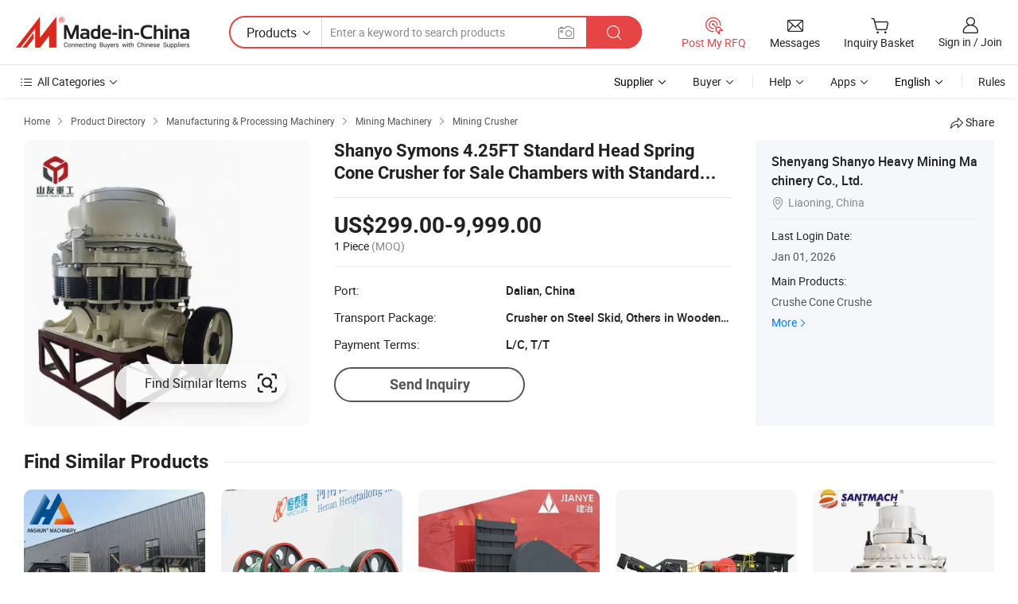

--- FILE ---
content_type: text/html;charset=UTF-8
request_url: https://shanyoheavy.en.made-in-china.com/product/rmUptNvYoxRQ/China-Shanyo-Symons-4-25FT-Standard-Head-Spring-Cone-Crusher-for-Sale-Chambers-with-Standard-Short-Spray-Painted-Cast-Steel.html
body_size: 27776
content:
<!DOCTYPE HTML>
<html lang="en">
<head>
    <meta content="text/html; charset=utf-8" http-equiv="Content-Type" />
    <link rel="dns-prefetch" href="//www.micstatic.com">
    <link rel="dns-prefetch" href="//image.made-in-china.com">
    <link rel="dns-prefetch" href="//www.made-in-china.com">
    <link rel="dns-prefetch" href="//pylon.micstatic.com">
    <link rel="dns-prefetch" href="//expo.made-in-china.com">
    <link rel="dns-prefetch" href="//world.made-in-china.com">
    <link rel="dns-prefetch" href="//pic.made-in-china.com">
    <link rel="dns-prefetch" href="//fa.made-in-china.com">
    <meta http-equiv="X-UA-Compatible" content="IE=Edge, chrome=1" />
    <meta name="renderer" content="webkit" />
                            <link rel="alternate" hreflang="en" href="https://shanyoheavy.en.made-in-china.com/product/rmUptNvYoxRQ/China-Shanyo-Symons-4-25FT-Standard-Head-Spring-Cone-Crusher-for-Sale-Chambers-with-Standard-Short-Spray-Painted-Cast-Steel.html" />
                                                        <link rel="alternate" hreflang="es" href="https://es.made-in-china.com/co_shanyoheavy/product_Shanyo-Symons-4-25FT-Standard-Head-Spring-Cone-Crusher-for-Sale-Chambers-with-Standard-Short-Spray-Painted-Cast-Steel_yssyeusyry.html" />
                                            <link rel="alternate" hreflang="pt" href="https://pt.made-in-china.com/co_shanyoheavy/product_Shanyo-Symons-4-25FT-Standard-Head-Spring-Cone-Crusher-for-Sale-Chambers-with-Standard-Short-Spray-Painted-Cast-Steel_yssyeusyry.html" />
                                            <link rel="alternate" hreflang="fr" href="https://fr.made-in-china.com/co_shanyoheavy/product_Shanyo-Symons-4-25FT-Standard-Head-Spring-Cone-Crusher-for-Sale-Chambers-with-Standard-Short-Spray-Painted-Cast-Steel_yssyeusyry.html" />
                                            <link rel="alternate" hreflang="ru" href="https://ru.made-in-china.com/co_shanyoheavy/product_Shanyo-Symons-4-25FT-Standard-Head-Spring-Cone-Crusher-for-Sale-Chambers-with-Standard-Short-Spray-Painted-Cast-Steel_yssyeusyry.html" />
                                            <link rel="alternate" hreflang="it" href="https://it.made-in-china.com/co_shanyoheavy/product_Shanyo-Symons-4-25FT-Standard-Head-Spring-Cone-Crusher-for-Sale-Chambers-with-Standard-Short-Spray-Painted-Cast-Steel_yssyeusyry.html" />
                                            <link rel="alternate" hreflang="de" href="https://de.made-in-china.com/co_shanyoheavy/product_Shanyo-Symons-4-25FT-Standard-Head-Spring-Cone-Crusher-for-Sale-Chambers-with-Standard-Short-Spray-Painted-Cast-Steel_yssyeusyry.html" />
                                            <link rel="alternate" hreflang="nl" href="https://nl.made-in-china.com/co_shanyoheavy/product_Shanyo-Symons-4-25FT-Standard-Head-Spring-Cone-Crusher-for-Sale-Chambers-with-Standard-Short-Spray-Painted-Cast-Steel_yssyeusyry.html" />
                                            <link rel="alternate" hreflang="ar" href="https://sa.made-in-china.com/co_shanyoheavy/product_Shanyo-Symons-4-25FT-Standard-Head-Spring-Cone-Crusher-for-Sale-Chambers-with-Standard-Short-Spray-Painted-Cast-Steel_yssyeusyry.html" />
                                            <link rel="alternate" hreflang="ko" href="https://kr.made-in-china.com/co_shanyoheavy/product_Shanyo-Symons-4-25FT-Standard-Head-Spring-Cone-Crusher-for-Sale-Chambers-with-Standard-Short-Spray-Painted-Cast-Steel_yssyeusyry.html" />
                                            <link rel="alternate" hreflang="ja" href="https://jp.made-in-china.com/co_shanyoheavy/product_Shanyo-Symons-4-25FT-Standard-Head-Spring-Cone-Crusher-for-Sale-Chambers-with-Standard-Short-Spray-Painted-Cast-Steel_yssyeusyry.html" />
                                            <link rel="alternate" hreflang="hi" href="https://hi.made-in-china.com/co_shanyoheavy/product_Shanyo-Symons-4-25FT-Standard-Head-Spring-Cone-Crusher-for-Sale-Chambers-with-Standard-Short-Spray-Painted-Cast-Steel_yssyeusyry.html" />
                                            <link rel="alternate" hreflang="th" href="https://th.made-in-china.com/co_shanyoheavy/product_Shanyo-Symons-4-25FT-Standard-Head-Spring-Cone-Crusher-for-Sale-Chambers-with-Standard-Short-Spray-Painted-Cast-Steel_yssyeusyry.html" />
                                            <link rel="alternate" hreflang="tr" href="https://tr.made-in-china.com/co_shanyoheavy/product_Shanyo-Symons-4-25FT-Standard-Head-Spring-Cone-Crusher-for-Sale-Chambers-with-Standard-Short-Spray-Painted-Cast-Steel_yssyeusyry.html" />
                                            <link rel="alternate" hreflang="vi" href="https://vi.made-in-china.com/co_shanyoheavy/product_Shanyo-Symons-4-25FT-Standard-Head-Spring-Cone-Crusher-for-Sale-Chambers-with-Standard-Short-Spray-Painted-Cast-Steel_yssyeusyry.html" />
                                            <link rel="alternate" hreflang="id" href="https://id.made-in-china.com/co_shanyoheavy/product_Shanyo-Symons-4-25FT-Standard-Head-Spring-Cone-Crusher-for-Sale-Chambers-with-Standard-Short-Spray-Painted-Cast-Steel_yssyeusyry.html" />
                                    <link rel="alternate" hreflang="x-default" href="https://shanyoheavy.en.made-in-china.com/product/rmUptNvYoxRQ/China-Shanyo-Symons-4-25FT-Standard-Head-Spring-Cone-Crusher-for-Sale-Chambers-with-Standard-Short-Spray-Painted-Cast-Steel.html" />
            <title>Shanyo Symons 4.25FT Standard Head Spring Cone Crusher for Sale Chambers with Standard Short Spray Painted Cast Steel - Stone Crusher and Symons Crusher</title>
            <meta name="Keywords" content="Shanyo Symons 4.25FT Standard Head Spring Cone Crusher for Sale Chambers with Standard Short Spray Painted Cast Steel, Stone Crusher, Symons Crusher" />
                        <meta name="Description" content="Shanyo Symons 4.25FT Standard Head Spring Cone Crusher for Sale Chambers with Standard Short Spray Painted Cast Steel, Find Details and Price about Stone Crusher Symons Crusher from Shanyo Symons 4.25FT Standard Head Spring Cone Crusher for Sale Chambers with Standard Short Spray Painted Cast Steel - Shenyang Shanyo Heavy Mining Machinery Co., Ltd." />
             <meta property="og:title" content="[Hot Item] Shanyo Symons 4.25FT Standard Head Spring Cone Crusher for Sale Chambers with Standard Short Spray Painted Cast Steel"/>
<meta property="og:type" content="product"/>
<meta property="og:url" content="https://shanyoheavy.en.made-in-china.com/product/rmUptNvYoxRQ/China-Shanyo-Symons-4-25FT-Standard-Head-Spring-Cone-Crusher-for-Sale-Chambers-with-Standard-Short-Spray-Painted-Cast-Steel.html"/>
<meta property="og:image" content="https://image.made-in-china.com/2f0j00aQKqETALgJuZ/Shanyo-Symons-4-25FT-Standard-Head-Spring-Cone-Crusher-for-Sale-Chambers-with-Standard-Short-Spray-Painted-Cast-Steel.jpg"/>
<meta property="og:site_name" content="Made-in-China.com"/>
<meta property="fb:admins" content="292039974180201"/>
<meta property="fb:page_id" content="10150525576765348"/>
<meta property="fb:app_id" content="205885989426763"/>
<meta property="og:description" content="Model NO.: symons 4.25Ft Type: Cone Crusher Motor Type: AC Motor Motor Power: 155kw Application: Mine Materials: Limestone"/>
<meta property="product:price:amount" content="299.0" />
<meta property="product:price:currency" content="USD" />
<meta property="og:availability" content="instock" />
<link rel="canonical" href="https://shanyoheavy.en.made-in-china.com/product/rmUptNvYoxRQ/China-Shanyo-Symons-4-25FT-Standard-Head-Spring-Cone-Crusher-for-Sale-Chambers-with-Standard-Short-Spray-Painted-Cast-Steel.html" />
            <link rel="alternate" media="only screen and (max-width:640)" href="https://m.made-in-china.com/product/Shanyo-Symons-4-25FT-Standard-Head-Spring-Cone-Crusher-for-Sale-Chambers-with-Standard-Short-Spray-Painted-Cast-Steel-2002710282.html">
            <link rel="amphtml" href="https://m.made-in-china.com/amp/product/Shanyo-Symons-4-25FT-Standard-Head-Spring-Cone-Crusher-for-Sale-Chambers-with-Standard-Short-Spray-Painted-Cast-Steel-2002710282.html">
    <link rel="stylesheet" type="text/css" href="https://www.micstatic.com/common/css/global_bdef139a.css" media="all">
    <link rel="stylesheet" type="text/css" href="https://www.micstatic.com/landing/www/product/free/css/global_v2_96df6b18.css" media="all">
    <link rel="stylesheet" type="text/css" href="https://www.micstatic.com/common/js/assets/artDialog/2.0.0/skins/default_9d77dce2.css" />
    <link rel="stylesheet" href="https://www.micstatic.com/landing/www/product/free/css/detail_v2_18a5c081.css">
            <script type="text/javascript" src="https://www.micstatic.com/common/js/libs/jquery_2ad57377.js" charset="utf-8" crossorigin="anonymous" ></script><script type="text/javascript" src="https://www.micstatic.com/common/js/libs/class.0.3.2_2c7a4288.js" charset="utf-8" crossorigin="anonymous" ></script><!-- Polyfill Code Begin --><script chaset="utf-8" type="text/javascript" src="https://www.micstatic.com/polyfill/polyfill-simplify_eb12d58d.js"></script><!-- Polyfill Code End --></head>
<body class="res-wrapper" probe-clarity="false" >
    <div style="position:absolute;top:0;left:0;width:1px;height:1px;overflow:hidden">
        <img src="//stat.made-in-china.com/event/rec.gif?type=0&data=%7B%22layout%22%3A%22-1%22%2C%22ct%22%3A%222%22%2C%22pos%22%3A0%2C%22random%22%3A%220%22%2C%22c%22%3A%222%22%7D&st=1769389019885"/>
    </div>
    <input type="hidden" id="lan" name="lan" value="en">
    <input id="rfqClickData" type="hidden" value="type=2&data=%7B%22layout%22%3A%22-1%22%2C%22ct%22%3A%222%22%2C%22pos%22%3A0%2C%22random%22%3A%220%22%2C%22c%22%3A%222%22%7D&st=1769389019885&rfqc=1" />
    <input id="rootpath" type="hidden" value="" />
    <input type="hidden" id="loginUserName" value="shanyoheavy"/>
    <input type="hidden" id="enHomeUrl" value="https://shanyoheavy.en.made-in-china.com"/>
    <input type="hidden" id="pureFreeUrlType" value="false"/>
    <input type="hidden" id="logoImgUrl" value=""/>
    <input type="hidden" id="comReviewSourceId" value="SOMTwVcGfrlI"/>
            <input type="hidden" name="abTestCode" id="abTestCode" value="" />
            <input type="hidden" name="searchTip" id="searchTip" value="Still looking? Just search for more to find what you want!">
    <input type="hidden" name="user_behavior_trace_id" id="user_behavior_trace_id" value="1jfrsrkksdcdn"/>
        <input type="hidden" id="contactUrlParam" value="?plant=en&from=shrom&type=down&page=p_detail">
            <div id="header" ></div>
<script>
    function headerHomeInit() {
        const funcName = 'headerHome';
        const app = new window[funcName]({target: document.getElementById('header'), props: {props: {"pageType":9,"logoTitle":"Manufacturers & Suppliers","logoUrl":null,"base":{"buyerInfo":{"service":"Service","newUserGuide":"New User Guide","auditReport":"Audited Suppliers' Reports","meetSuppliers":"Meet Suppliers","onlineTrading":"Secured Trading Service","buyerCenter":"Buyer Center","contactUs":"Contact Us","search":"Search","prodDirectory":"Product Directory","supplierDiscover":"Supplier Discover","sourcingRequest":"Post Sourcing Request","quickLinks":"Quick Links","myFavorites":"My Favorites","visitHistory":"Browsing History","buyer":"Buyer","blog":"Business Insights"},"supplierInfo":{"supplier":"Supplier","joinAdvance":"加入高级会员","tradeServerMarket":"外贸服务市场","memberHome":"外贸e家","cloudExpo":"Smart Expo云展会","onlineTrade":"交易服务","internationalLogis":"国际物流","northAmericaBrandSailing":"北美全渠道出海","micDomesticTradeStation":"中国制造网内贸站"},"helpInfo":{"whyMic":"Why Made-in-China.com","auditSupplierWay":"How Do We Audit Suppliers","securePaymentWay":"How Do We Secure Payment","submitComplaint":"Submit a Complaint","contactUs":"Contact Us","faq":"FAQ","help":"Help"},"appsInfo":{"downloadApp":"Download App!","forBuyer":"For Buyer","forSupplier":"For Supplier","exploreApp":"Explore App Exclusive Discounts","apps":"Apps"},"languages":[{"lanCode":0,"simpleName":"en","name":"English","value":"https://shanyoheavy.en.made-in-china.com/product/rmUptNvYoxRQ/China-Shanyo-Symons-4-25FT-Standard-Head-Spring-Cone-Crusher-for-Sale-Chambers-with-Standard-Short-Spray-Painted-Cast-Steel.html","htmlLang":"en"},{"lanCode":5,"simpleName":"es","name":"Español","value":"https://es.made-in-china.com/co_shanyoheavy/product_Shanyo-Symons-4-25FT-Standard-Head-Spring-Cone-Crusher-for-Sale-Chambers-with-Standard-Short-Spray-Painted-Cast-Steel_yssyeusyry.html","htmlLang":"es"},{"lanCode":4,"simpleName":"pt","name":"Português","value":"https://pt.made-in-china.com/co_shanyoheavy/product_Shanyo-Symons-4-25FT-Standard-Head-Spring-Cone-Crusher-for-Sale-Chambers-with-Standard-Short-Spray-Painted-Cast-Steel_yssyeusyry.html","htmlLang":"pt"},{"lanCode":2,"simpleName":"fr","name":"Français","value":"https://fr.made-in-china.com/co_shanyoheavy/product_Shanyo-Symons-4-25FT-Standard-Head-Spring-Cone-Crusher-for-Sale-Chambers-with-Standard-Short-Spray-Painted-Cast-Steel_yssyeusyry.html","htmlLang":"fr"},{"lanCode":3,"simpleName":"ru","name":"Русский язык","value":"https://ru.made-in-china.com/co_shanyoheavy/product_Shanyo-Symons-4-25FT-Standard-Head-Spring-Cone-Crusher-for-Sale-Chambers-with-Standard-Short-Spray-Painted-Cast-Steel_yssyeusyry.html","htmlLang":"ru"},{"lanCode":8,"simpleName":"it","name":"Italiano","value":"https://it.made-in-china.com/co_shanyoheavy/product_Shanyo-Symons-4-25FT-Standard-Head-Spring-Cone-Crusher-for-Sale-Chambers-with-Standard-Short-Spray-Painted-Cast-Steel_yssyeusyry.html","htmlLang":"it"},{"lanCode":6,"simpleName":"de","name":"Deutsch","value":"https://de.made-in-china.com/co_shanyoheavy/product_Shanyo-Symons-4-25FT-Standard-Head-Spring-Cone-Crusher-for-Sale-Chambers-with-Standard-Short-Spray-Painted-Cast-Steel_yssyeusyry.html","htmlLang":"de"},{"lanCode":7,"simpleName":"nl","name":"Nederlands","value":"https://nl.made-in-china.com/co_shanyoheavy/product_Shanyo-Symons-4-25FT-Standard-Head-Spring-Cone-Crusher-for-Sale-Chambers-with-Standard-Short-Spray-Painted-Cast-Steel_yssyeusyry.html","htmlLang":"nl"},{"lanCode":9,"simpleName":"sa","name":"العربية","value":"https://sa.made-in-china.com/co_shanyoheavy/product_Shanyo-Symons-4-25FT-Standard-Head-Spring-Cone-Crusher-for-Sale-Chambers-with-Standard-Short-Spray-Painted-Cast-Steel_yssyeusyry.html","htmlLang":"ar"},{"lanCode":11,"simpleName":"kr","name":"한국어","value":"https://kr.made-in-china.com/co_shanyoheavy/product_Shanyo-Symons-4-25FT-Standard-Head-Spring-Cone-Crusher-for-Sale-Chambers-with-Standard-Short-Spray-Painted-Cast-Steel_yssyeusyry.html","htmlLang":"ko"},{"lanCode":10,"simpleName":"jp","name":"日本語","value":"https://jp.made-in-china.com/co_shanyoheavy/product_Shanyo-Symons-4-25FT-Standard-Head-Spring-Cone-Crusher-for-Sale-Chambers-with-Standard-Short-Spray-Painted-Cast-Steel_yssyeusyry.html","htmlLang":"ja"},{"lanCode":12,"simpleName":"hi","name":"हिन्दी","value":"https://hi.made-in-china.com/co_shanyoheavy/product_Shanyo-Symons-4-25FT-Standard-Head-Spring-Cone-Crusher-for-Sale-Chambers-with-Standard-Short-Spray-Painted-Cast-Steel_yssyeusyry.html","htmlLang":"hi"},{"lanCode":13,"simpleName":"th","name":"ภาษาไทย","value":"https://th.made-in-china.com/co_shanyoheavy/product_Shanyo-Symons-4-25FT-Standard-Head-Spring-Cone-Crusher-for-Sale-Chambers-with-Standard-Short-Spray-Painted-Cast-Steel_yssyeusyry.html","htmlLang":"th"},{"lanCode":14,"simpleName":"tr","name":"Türkçe","value":"https://tr.made-in-china.com/co_shanyoheavy/product_Shanyo-Symons-4-25FT-Standard-Head-Spring-Cone-Crusher-for-Sale-Chambers-with-Standard-Short-Spray-Painted-Cast-Steel_yssyeusyry.html","htmlLang":"tr"},{"lanCode":15,"simpleName":"vi","name":"Tiếng Việt","value":"https://vi.made-in-china.com/co_shanyoheavy/product_Shanyo-Symons-4-25FT-Standard-Head-Spring-Cone-Crusher-for-Sale-Chambers-with-Standard-Short-Spray-Painted-Cast-Steel_yssyeusyry.html","htmlLang":"vi"},{"lanCode":16,"simpleName":"id","name":"Bahasa Indonesia","value":"https://id.made-in-china.com/co_shanyoheavy/product_Shanyo-Symons-4-25FT-Standard-Head-Spring-Cone-Crusher-for-Sale-Chambers-with-Standard-Short-Spray-Painted-Cast-Steel_yssyeusyry.html","htmlLang":"id"}],"showMlan":true,"showRules":false,"rules":"Rules","language":"en","menu":"Menu","subTitle":null,"subTitleLink":null,"stickyInfo":null},"categoryRegion":{"categories":"All Categories","categoryList":[{"name":"Agriculture & Food","value":"https://www.made-in-china.com/products/catlist/listsubcat/105/00/mic/Agriculture_Food.html","catCode":"1000000000"},{"name":"Apparel & Accessories","value":"https://www.made-in-china.com/products/catlist/listsubcat/108/00/mic/Apparel_Accessories.html","catCode":"1100000000"},{"name":"Arts & Crafts","value":"https://www.made-in-china.com/products/catlist/listsubcat/111/00/mic/Arts_Crafts.html","catCode":"1200000000"},{"name":"Auto, Motorcycle Parts & Accessories","value":"https://www.made-in-china.com/Auto-Parts-Accessories-Catalog/Auto-Parts-Accessories.html","catCode":"2900000000"},{"name":"Bags, Cases & Boxes","value":"https://www.made-in-china.com/Bags-Cases-Boxes-Catalog/Bags-Cases-Boxes.html","catCode":"2600000000"},{"name":"Chemicals","value":"https://www.made-in-china.com/products/catlist/listsubcat/114/00/mic/Chemicals.html","catCode":"1300000000"},{"name":"Computer Products","value":"https://www.made-in-china.com/Computer-Products-Catalog/Computer-Products.html","catCode":"3300000000"},{"name":"Construction & Decoration","value":"https://www.made-in-china.com/products/catlist/listsubcat/120/00/mic/Construction_Decoration.html","catCode":"1500000000"},{"name":"Consumer Electronics","value":"https://www.made-in-china.com/Consumer-Electronics-Catalog/Consumer-Electronics.html","catCode":"1400000000"},{"name":"Electrical & Electronics","value":"https://www.made-in-china.com/products/catlist/listsubcat/123/00/mic/Electrical_Electronics.html","catCode":"1600000000"},{"name":"Furniture","value":"https://www.made-in-china.com/Furniture-Furnishing-Catalog/Furniture-Furnishing.html","catCode":"2700000000"},{"name":"Health & Medicine","value":"https://www.made-in-china.com/products/catlist/listsubcat/126/00/mic/Health_Medicine.html","catCode":"1700000000"},{"name":"Industrial Equipment & Components","value":"https://www.made-in-china.com/Industrial-Equipment-Components-Catalog/Industrial-Equipment-Components.html","catCode":"3400000000"},{"name":"Instruments & Meters","value":"https://www.made-in-china.com/Instruments-Meters-Catalog/Instruments-Meters.html","catCode":"3500000000"},{"name":"Light Industry & Daily Use","value":"https://www.made-in-china.com/products/catlist/listsubcat/129/00/mic/Light_Industry_Daily_Use.html","catCode":"1800000000"},{"name":"Lights & Lighting","value":"https://www.made-in-china.com/Lights-Lighting-Catalog/Lights-Lighting.html","catCode":"3000000000"},{"name":"Manufacturing & Processing Machinery","value":"https://www.made-in-china.com/products/catlist/listsubcat/132/00/mic/Machinery.html","catCode":"1900000000"},{"name":"Metallurgy, Mineral & Energy","value":"https://www.made-in-china.com/products/catlist/listsubcat/135/00/mic/Metallurgy_Mineral_Energy.html","catCode":"2000000000"},{"name":"Office Supplies","value":"https://www.made-in-china.com/Office-Supplies-Catalog/Office-Supplies.html","catCode":"2800000000"},{"name":"Packaging & Printing","value":"https://www.made-in-china.com/Packaging-Printing-Catalog/Packaging-Printing.html","catCode":"3600000000"},{"name":"Security & Protection","value":"https://www.made-in-china.com/Security-Protection-Catalog/Security-Protection.html","catCode":"2500000000"},{"name":"Service","value":"https://www.made-in-china.com/products/catlist/listsubcat/147/00/mic/Service.html","catCode":"2400000000"},{"name":"Sporting Goods & Recreation","value":"https://www.made-in-china.com/Sporting-Goods-Recreation-Catalog/Sporting-Goods-Recreation.html","catCode":"3100000000"},{"name":"Textile","value":"https://www.made-in-china.com/products/catlist/listsubcat/138/00/mic/Textile.html","catCode":"2100000000"},{"name":"Tools & Hardware","value":"https://www.made-in-china.com/Tools-Hardware-Catalog/Tools-Hardware.html","catCode":"3200000000"},{"name":"Toys","value":"https://www.made-in-china.com/products/catlist/listsubcat/141/00/mic/Toys.html","catCode":"2200000000"},{"name":"Transportation","value":"https://www.made-in-china.com/products/catlist/listsubcat/144/00/mic/Transportation.html","catCode":"2300000000"}],"more":"More"},"searchRegion":{"show":true,"lookingFor":"Tell us what you are looking for...","homeUrl":"//en.made-in-china.com","products":"Products","suppliers":"Suppliers","auditedFactory":null,"uploadImage":"Upload Image","max20MbPerImage":"Max 20MB per Image","yourRecentKeywords":"Your Recent Keywords","clearHistory":"Clear History","popularSearches":"Related Searches","relatedSearches":"More","more":null,"maxSizeErrorMsg":"Upload failed. Max image size is 20MB.","noNetworkErrorMsg":"No network connection. Please check your network settings and try again.","uploadFailedErrorMsg":"Upload failed.Incorrect image format. Supported formats: JPG,PNG,BMP.","relatedList":null,"relatedTitle":null,"relatedTitleLink":null,"formParams":{"subaction":"hunt","style":"b","mode":"and","code":"0","comProvince":"nolimit","order":"0","isOpenCorrection":"1","org":"top","word":null,"keyword":null,"condition":"0","file":null,"conditionParamsList":[{"condition":"0","conditionName":"Products","action":"https://www.made-in-china.com/quality-china-product/middleSearch","searchUrl":"https://keywordsuggestions.made-in-china.com/suggest/getEnProdSuggest.do?param=#param#&kind=5&ad=1&id=MICSearchSuggest&count=10&ignoreCase=true&matchAnywhere=true&catflag=1&seo=1","inputPlaceholder":"Enter a keyword to search products"},{"condition":"1","conditionName":"Suppliers","action":"https://www.made-in-china.com/companysearch.do?subaction=hunt&style=b&mode=and&code=0&comProvince=nolimit&order=0&isOpenCorrection=1&searchType=1&word=#word#","searchUrl":"https://keywordsuggestions.made-in-china.com/suggest/getEnSupplierSuggest.do?param=#param#&kind=5&ad=1&id=MICSearchSuggest&count=10&ignoreCase=true&matchAnywhere=true&catflag=1","inputPlaceholder":"Enter a keyword to search suppliers"}]},"mlanFormParams":null,"enterKeywordTips":"Please enter a keyword at least for your search.","openMultiSearch":false},"frequentRegion":{"rfq":{"rfq":"Post My RFQ","searchRfq":"Search RFQs","acquireRfqHover":"Tell us what you need and try the easy way to get quotes!","searchRfqHover":"Discover quality RFQs and connect with big-budget buyers"},"account":{"account":"Account","signIn":"Sign in","join":"Join","newUser":"New User","joinFree":"Join Free","or":"Or","socialLogin":"By clicking Sign In, Join Free or Continue with Facebook, Linkedin, Twitter, Google, %s I agree to the %sUser Agreement%s and the %sPrivacy Policy%s","message":"Messages","quotes":"Quotes","orders":"Orders","favorites":"Favorites","visitHistory":"Browsing History","postSourcingRequest":"Post Sourcing Request","hi":"Hi","signOut":"Sign Out","manageProduct":"Manage Products","editShowroom":"Edit Showroom","username":"","userType":null,"foreignIP":true,"currentYear":2026,"userAgreement":"User Agreement","privacyPolicy":"Privacy Policy"},"message":{"message":"Messages","signIn":"Sign in","join":"Join","newUser":"New User","joinFree":"Join Free","viewNewMsg":"Sign in to view the new messages","inquiry":"Inquiries","rfq":"RFQs","awaitingPayment":"Awaiting payments","chat":"Chats","awaitingQuotation":"Awaiting Quotations"},"cart":{"cart":"Inquiry Basket"}},"busiRegion":null,"previewRegion":null}}});
		const hoc=o=>(o.__proto__.$get=function(o){return this.$$.ctx[this.$$.props[o]]},o.__proto__.$getKeys=function(){return Object.keys(this.$$.props)},o.__proto__.$getProps=function(){return this.$get("props")},o.__proto__.$setProps=function(o){var t=this.$getKeys(),s={},p=this;t.forEach(function(o){s[o]=p.$get(o)}),s.props=Object.assign({},s.props,o),this.$set(s)},o.__proto__.$help=function(){console.log("\n            $set(props): void             | 设置props的值\n            $get(key: string): any        | 获取props指定key的值\n            $getKeys(): string[]          | 获取props所有key\n            $getProps(): any              | 获取props里key为props的值（适用nail）\n            $setProps(params: any): void  | 设置props里key为props的值（适用nail）\n            $on(ev, callback): func       | 添加事件监听，返回移除事件监听的函数\n            $destroy(): void              | 销毁组件并触发onDestroy事件\n        ")},o);
        window[`${funcName}Api`] = hoc(app);
    };
</script><script type="text/javascript" crossorigin="anonymous" onload="headerHomeInit()" src="https://www.micstatic.com/nail/pc/header-home_7ca8e9c4.js"></script>    <div class="page">
        <div class="grid">
            <input type="hidden" id="curLanCode" value=" 0"/>
            <input id="ads_word" name="ads_word" type="hidden" value="Stone Crusher" />
            <input type="hidden" name="qaToken" id="qaToken" value="" />
            <input type="hidden" id="qaSource" value="33">
            <input type="hidden" name="iqa-country" id="iqa-country" value="United_States" />
            <input type="hidden" name="iqa-portrait" id="iqa-portrait" value="//image.made-in-china.com/2f1j00aQKqETALgJuZ/Shanyo-Symons-4-25FT-Standard-Head-Spring-Cone-Crusher-for-Sale-Chambers-with-Standard-Short-Spray-Painted-Cast-Steel.jpg" />
                        <input type="hidden" name="iqa-tooltip-selecter" id="iqa-tooltip-selecter" value="#J-send-inquiry" />
            <script class="J-mlan-config" type="text/data-lang" data-lang="en">
                {
                    "more": "View All",
                "less": "View Less",
                "pmore": "More",
                "pless": "Less",
                "emailRequired": "Please enter your email address.",
                "email": "Please enter a valid email address.",
                "contentRequired": "Please enter the content for your inquiry.",
                "maxLength": "Your inquiry content must be between 20 to 4000 characters.",
                "quiryDialogTitle": "Enter your contact to build trust with supplier(s)",
                "videoTitle": "Watch Related Videos",
                "alsoViewTitle": "People who viewed this also viewed",
                "latestPriceTitle": "Enter your detailed requirements to receive an accurate quote",
                "frequencyError": "Your operation is too frequent, please try again later.",
                "ratingReviews": "Ratings & Reviews",
                "selectOptions": ["Top Reviews", "Most Recent"],
                "overallReviews": {
                    "title": "Overall Reviews",
                    "reviews": "Reviews",
                    "star": "Star"
                },
                "customerSatisfaction": {
                    "title": "Customer Satisfaction",
                    "response": "Response",
                    "service": "Service",
                    "quality": "Quality",
                    "delivery": "Delivery"
                },
                "reviewDetails": {
                    "title": "Review Details",
                    "verifiedPurchase": "Verified Purchase",
                    "showPlace": {
                        "publicShow": "Public show",
                        "publicShowInProtection": "Public show (Protection period)",
                        "onlyInVo": "Only show in VO"
                    },
                    "modified": "Modified"
                },
                "pager": {
                    "goTo": "Go To",
                    "page": "Page",
                    "next": "Next",
                    "prev": "Prev",
                    "confirm": "Confirm"
                },
                "loadingTip": "Loading",
                "foldingReviews": "View Folding Reviews",
                "noInfoTemporarily": "No information temporarily.",
                "Company Introduction": "Company Introduction"
            }
            </script>
            <div class="page-product-details">
                <div class="detail-wrapper cf">
                    <div class="main-wrap">
                                                    <input type="hidden" id="encodeProdCatCode" value="mOraSJEloLxn"/>
                                                <input type="hidden" id="sensor_pg_v" value="pid:rmUptNvYoxRQ,cid:SOMTwVcGfrlI,tp:104,stp:10403,plate:normal,sst:free"/>
                        <input type="hidden" id="isUser" value="false">
                        <!-- 面包屑 -->
                        <div class="top-box">
                            <div class="crumb">
    <span>
                <a rel="nofollow" target="_blank" href="//www.made-in-china.com/">
                    <span>Home</span>
    </a>
    </span>
    <i class="micon">&#xe008;</i>
    <span>
                                <a target="_blank" href="//www.made-in-china.com/prod/catlist/">
                        <span>Product Directory</span>
        </a>
            </span>
                        <i class="micon">&#xe008;</i>
            <span>
                            <a target="_blank" href="//www.made-in-china.com/products/catlist/listsubcat/132/00/mic/Machinery.html">
                                    <span>Manufacturing & Processing Machinery</span>
            </a>
            </span>
                    <i class="micon">&#xe008;</i>
            <span>
                            <a target="_blank" href="//www.made-in-china.com/Manufacturing-Processing-Machinery-Catalog/Mining-Machinery.html">
                                    <span>Mining Machinery</span>
            </a>
            </span>
                <i class="micon">&#xe008;</i>
        <span>
                        <a target="_blank" href="//www.made-in-china.com/Manufacturing-Processing-Machinery-Catalog/Mining-Crusher.html">
                            <span>Mining Crusher</span>
        </a>
        </span>
    </div>
                            <div class="sider-top cf">
        <div class="share-wrap share-small-wrap J-share">
    <span class="share-link">
        <i class="ob-icon icon-right-rotation"></i> Share </span>
    <div class="share-cnt cf">
        <span class="share-empty-box"></span>
                                <span id="J-sns-icons" data-Image="//image.made-in-china.com/43f34j00aQKqETALgJuZ/Shanyo-Symons-4-25FT-Standard-Head-Spring-Cone-Crusher-for-Sale-Chambers-with-Standard-Short-Spray-Painted-Cast-Steel.jpg" data-Desc="Shanyo Symons 4.25FT Standard Head Spring Cone Crusher for Sale Chambers with Standard Short Spray Painted Cast Steel on Made-in-China.com"
                  data-fblink="https://www.made-in-china.com/price/prodetail_Mining-Crusher_rmUptNvYoxRQ.html"
                  data-twlink="https://www.made-in-china.com/price/prodetail_Mining-Crusher_rmUptNvYoxRQ.html"
                  data-ptlink="https://www.made-in-china.com/price/prodetail_Mining-Crusher_rmUptNvYoxRQ.html"
                  data-ldlink="https://www.made-in-china.com/price/prodetail_Mining-Crusher_rmUptNvYoxRQ.html"
                            ></span>
                <span class="mail link-blue fr">
            <iframe src="about:blank" frameborder="0" id="I-email-this-page" name="I-email-this-page" width="0" height="0" style="width:0;height:0;"></iframe>
            <a class="micpm" href="/cdn-cgi/l/email-protection#[base64]" rel="nofollow" title="Email" target="I-email-this-page"><i class="micon" title="Email this page"></i></a>
        </span>
    </div>
</div>
</div>
                        </div>
                        <!-- 产品主要信息 -->
                        <div class="product-info-box">
                            <div class="free-page-main-info main-info cf" faw-module="main_product" faw-exposure>
                                                                    <div class="gallary-box">
                                        <div class="gallary-wrap">
                                            <div class="pic-list" id="pic-list">
                                                <div class="item" fsrc="#">
                                                    <div class="hvalign">
                                                        <div class="hvalign-cnt" ads-data="st:8">
                                                                                                                                                                                                <input type="hidden" class="encodeImgId" value="JQKVEmZLYORX"/>
                                                                    <a class="find-btn J-find-once-pic" rel="nofollow" href="javascript:void(0)" ads-data="st:116">
                                                                        <div class="stretchy-button J-stretchy-button">
                                                                            <span class="text">Find Similar Items</span>
                                                                            <img src="https://www.micstatic.com/landing/www/product/img/icon/find.png?_v=1769154628452" />
                                                                        </div>
                                                                    </a>
                                                                                                                                <img src="//image.made-in-china.com/155f0j00aQKqETALgJuZ/Shanyo-Symons-4-25FT-Standard-Head-Spring-Cone-Crusher-for-Sale-Chambers-with-Standard-Short-Spray-Painted-Cast-Steel.webp" alt="Shanyo Symons 4.25FT Standard Head Spring Cone Crusher for Sale Chambers with Standard Short Spray Painted Cast Steel"
                                                                        title="Shanyo Symons 4.25FT Standard Head Spring Cone Crusher for Sale Chambers with Standard Short Spray Painted Cast Steel">
                                                                                                                    </div>
                                                    </div>
                                                </div>
                                            </div>
                                        </div>
                                    </div>
                                                                    <div class="base-info">
                                        <div class="pro-name">
                                            <h1>Shanyo Symons 4.25FT Standard Head Spring Cone Crusher for Sale Chambers with Standard Short Spray Painted Cast Steel</h1>
                                                                                    </div>
                                                                                    <div class="property">
                                                                    <div class="price-box">
            <div class="price-base-info">
                                    <div class="only-one-priceNum">
                        <table>
                            <tbody>
                            <tr style="display: inline-flex; flex-wrap: wrap;flex-direction: column;" class="only-one-priceNum-tr">
                                <td style="padding: 0 !important;">
                                    <span class="only-one-priceNum-td-left">US$299.00-9,999.00</span>
                                </td>
                                <td style="padding: 0" class="sa-only-property-price only-one-priceNum-price">
                                    <span style="color: #222">1 Piece</span>
                                    <span style="color: #888888">
                                            (MOQ)
                                        </span>
                                </td>
                            </tr>
                            </tbody>
                        </table>
                    </div>
            </div>
        </div>
    <div class="others">
                                                                            <div class="th">Port:</div>
                    <div class="td" title="Dalian, China">Dalian, China</div>
                                                                <div class="th">Transport Package:</div>
                    <div class="td" title="Crusher on Steel Skid, Others in Wooden Box">Crusher on Steel Skid, Others in Wooden Box</div>
                                                                <div class="th">Payment Terms:</div>
                    <div class="td" title="L/C, T/T">L/C, T/T</div>
                                </div>
</div>
                                        <div class="act-box">
                                                                                            <div class="btns">
                                                                                                            <a fun-inquiry-product class="btn" target="_blank" href="https://www.made-in-china.com/sendInquiry/prod_rmUptNvYoxRQ_SOMTwVcGfrlI.html?plant=en&from=shrom&type=down&page=p_detail" rel="nofollow" ads-data="st:24,pdid:rmUptNvYoxRQ,pcid:SOMTwVcGfrlI">Send Inquiry</a>
                                                                                                    </div>
                                                                                    </div>
                                    </div>
                            </div>
                            <div class="com-info">
        <div class="base">
        <p class="com-name">
            <a href="https://shanyoheavy.en.made-in-china.com">
                Shenyang Shanyo Heavy Mining Machinery Co., Ltd.
            </a>
        </p>
        <p class="local"><i class="micon">&#xe024;</i>Liaoning, China</p>
    </div>
        <div class="review-scores">
                <div class="J-review-box" style="display: none;border-top: 1px solid #e6ecf2;padding: 5px 0;">
                            <span>What's your impression of this company?</span>
                        <div class="score-item review-btn" ads-data="st:114">
                <i class="ob-icon icon-fill-text"></i>
                <span style="color:#007DFA;text-decoration: underline;cursor: pointer;">review now</span>
            </div>
        </div>
    </div>
    <div class="other com-other-info">
        <div class="mrb-10">
            <p><span>Last Login Date:</span></p>
            <p> Jan 01, 2026</p>
        </div>
        <div class="mrb-10">
                    </div>
        <div>
                            <p><span>Main Products:</span></p>
                <p>
                                        <span class="sider-main-products-new ellipsis-two-lines" >
                                        Crushe Cone Crushe
                                        </span>
                                    </p>
                <div class="new-more">
                    <a href="https://shanyoheavy.en.made-in-china.com/product-list-1.html" target="_blank">More<i class="ob-icon icon-right"></i></a>
                </div>
                    </div>
    </div>
</div>
                        </div>
                        <!-- Similar Items -->
                        <!-- ab实验只保留c -->
                        <div class="J-similar-product-place" faw-module="YML" faw-exposure>
    <div class="sr-similar-product-block">
        <div class="text-width-line">
            <div class="text">Find Similar Products</div>
            <div class="line"></div>
        </div>
        <div class="sr-similar-product-wrap cf J-similar-product-wrap wrap-v3">
            <div class="sr-layout-content sr-similar-product-cnt cf J-similar-proudct-list ">
                <div class="sr-skeleton-container">
                    <div class="sr-skeleton-item">
                        <div class="sr-skeleton-pic"></div>
                        <div class="sr-skeleton-name"></div>
                        <div class="sr-skeleton-next-name"></div>
                        <div class="sr-skeleton-price"></div>
                        <div class="sr-skeleton-moq"></div>
                    </div>
                    <div class="sr-skeleton-item">
                        <div class="sr-skeleton-pic"></div>
                        <div class="sr-skeleton-name"></div>
                        <div class="sr-skeleton-next-name"></div>
                        <div class="sr-skeleton-price"></div>
                        <div class="sr-skeleton-moq"></div>
                    </div>
                    <div class="sr-skeleton-item">
                        <div class="sr-skeleton-pic"></div>
                        <div class="sr-skeleton-name"></div>
                        <div class="sr-skeleton-next-name"></div>
                        <div class="sr-skeleton-price"></div>
                        <div class="sr-skeleton-moq"></div>
                    </div>
                    <div class="sr-skeleton-item">
                        <div class="sr-skeleton-pic"></div>
                        <div class="sr-skeleton-name"></div>
                        <div class="sr-skeleton-next-name"></div>
                        <div class="sr-skeleton-price"></div>
                        <div class="sr-skeleton-moq"></div>
                    </div>
                    <div class="sr-skeleton-item">
                        <div class="sr-skeleton-pic"></div>
                        <div class="sr-skeleton-name"></div>
                        <div class="sr-skeleton-next-name"></div>
                        <div class="sr-skeleton-price"></div>
                        <div class="sr-skeleton-moq"></div>
                    </div>
                    <div class="sr-skeleton-item">
                        <div class="sr-skeleton-pic"></div>
                        <div class="sr-skeleton-name"></div>
                        <div class="sr-skeleton-next-name"></div>
                        <div class="sr-skeleton-price"></div>
                        <div class="sr-skeleton-moq"></div>
                    </div>
                </div>
            </div>
        </div>
    </div>
</div>
                        <!-- You May Like -->
                        <div class="product-box">
                            <div class="auto-box">
                                 <div class="main-block product-info J-tabs">
    <div class="main-block-title cf">
        <div class="desc-title J-tab selected"><h2>Product Description</h2></div>
        <div class="desc-title J-tab"><h2>Company Info</h2></div>
                    </div>
    <div class="main-block-wrap cf">
        <div class="desc rich-text J-tab-cnt" style="display:none;" >
                            <div class="sr-txt-title">
                    <h2 class="sr-txt-h2">Basic Info.</h2>
                </div>
                                        <div class="basic-info cf">
                    <div class="basic-info-list">
                                                    <div class="bsc-item cf">
                                <div class="bac-item-label fl">Model NO.</div>
                                                                    <div class="bac-item-value fl">symons 4.25Ft</div>
                                                            </div>
                                                    <div class="bsc-item cf">
                                <div class="bac-item-label fl">Type</div>
                                                                    <div class="bac-item-value fl">Cone Crusher</div>
                                                            </div>
                                                    <div class="bsc-item cf">
                                <div class="bac-item-label fl">Motor Type</div>
                                                                    <div class="bac-item-value fl">AC Motor</div>
                                                            </div>
                                                    <div class="bsc-item cf">
                                <div class="bac-item-label fl">Motor Power</div>
                                                                    <div class="bac-item-value fl">155kw</div>
                                                            </div>
                                                    <div class="bsc-item cf">
                                <div class="bac-item-label fl">Application</div>
                                                                    <div class="bac-item-value fl">Mine</div>
                                                            </div>
                                                    <div class="bsc-item cf">
                                <div class="bac-item-label fl">Materials</div>
                                                                    <div class="bac-item-value fl">Limestone</div>
                                                            </div>
                                                    <div class="bsc-item cf">
                                <div class="bac-item-label fl">Outlet Size</div>
                                                                    <div class="bac-item-value fl">18-48mm</div>
                                                            </div>
                                                    <div class="bsc-item cf">
                                <div class="bac-item-label fl">Inlet Size</div>
                                                                    <div class="bac-item-value fl">110-240</div>
                                                            </div>
                                                    <div class="bsc-item cf">
                                <div class="bac-item-label fl">Condition</div>
                                                                    <div class="bac-item-value fl">
                                        <a href="https://www.made-in-china.com/products-search/hot-china-products/New_Stone_Crusher.html" title="New Stone Crusher" style="color:#555;">
                                            New
                                        </a>
                                    </div>
                                                            </div>
                                                    <div class="bsc-item cf">
                                <div class="bac-item-label fl">Warranty</div>
                                                                    <div class="bac-item-value fl">12month</div>
                                                            </div>
                                                    <div class="bsc-item cf">
                                <div class="bac-item-label fl">After-sales Service</div>
                                                                    <div class="bac-item-value fl">24 Hours Online to Serve You</div>
                                                            </div>
                                                    <div class="bsc-item cf">
                                <div class="bac-item-label fl">Discharging</div>
                                                                    <div class="bac-item-value fl">18-31mm, 16-38mm, 19-51mm, 25-51mm</div>
                                                            </div>
                                                    <div class="bsc-item cf">
                                <div class="bac-item-label fl">Mex Feeding</div>
                                                                    <div class="bac-item-value fl">137mm, 210mm, 241mm, 259mm</div>
                                                            </div>
                                                    <div class="bsc-item cf">
                                <div class="bac-item-label fl">Capacity</div>
                                                                    <div class="bac-item-value fl">100-200tph, 118-280tph, 155-384tph, 212-390pth</div>
                                                            </div>
                                                    <div class="bsc-item cf">
                                <div class="bac-item-label fl">Delivery</div>
                                                                    <div class="bac-item-value fl">Specific Negotiation</div>
                                                            </div>
                                                    <div class="bsc-item cf">
                                <div class="bac-item-label fl">Trademark</div>
                                                                    <div class="bac-item-value fl">ShanYo</div>
                                                            </div>
                                                    <div class="bsc-item cf">
                                <div class="bac-item-label fl">Specification</div>
                                                                    <div class="bac-item-value fl">27t</div>
                                                            </div>
                                                    <div class="bsc-item cf">
                                <div class="bac-item-label fl">Origin</div>
                                                                    <div class="bac-item-value fl">Shenyang, China</div>
                                                            </div>
                                                    <div class="bsc-item cf">
                                <div class="bac-item-label fl">HS Code</div>
                                                                    <div class="bac-item-value fl">84742090</div>
                                                            </div>
                                            </div>
                </div>
                        <div class="sr-txt-title" style="margin-top: 20px">
                <h2 class="sr-txt-h2">Product Description</h2>
            </div>
                            <div>Product Description</div><p>&nbsp;</p>Cone crushers of spring type imported from Nord Berg &lpar;Nordberg&rpar; Company ofAmerica in 1986&period; The crusher is superior to &lpar;PYT Series&rpar; spring cone crusher interms of output&comma; product strength uniformity&comma; product fineness&comma; component life&comma;running operation rate and production maintenance management&comma;<br />This series of cone crushers is widely used in the world and has a high occupancy rate&period; It is divided into four sizes&comma; three feet&comma; four feet&comma; fivefeet and seven feet&period; Each specification is divided into standard&comma; short head&comma; two crushing cavity type&comma; so the flexibility and diversity of cavitytype meet the needs of different users and different crushing process&period;<br /><br />PYS Symons Medium And Fine Cone Crusher produced according to American technical standards&comma; with high output&comma; which is more than 1&period;5-2 times of the corresponding size cone crusher&comma; low energy consumption&comma; strong crushing force&comma; large crushing ratio&comma; neat grain size&comma; high finished product rate&comma; low consumption of lining plate&comma; good sealing performance&comma; low wear of transmission parts and consumption of lubricating oil&comma; flexible adjustment&comma; very convenient and random production operation&comma; more rapid and safe hydraulic jack cavity&comma; multiple specifications and models&comma; and multiple cavity design&comma; Adapted to a wide range of ore feeding conditions and different product granularity requirements&comma; reliable motor overload protection&comma; oil temperature&comma; oil pressure&comma; oil volume range alarm&comma; control protection design&comma; and put an end to major equipment accidents&period;<br /><br />&nbsp;<span style="font-size&colon;14px&semi;">A spring-safe cone crusher imported from Nordberg in 1986&period; PYS Symons Medium And Fine Cone Crusher is superior to the &lpar;PYT series&rpar; spring cone crusher in terms of output&comma; uniformity of product strength&comma; product fineness&comma; service life of parts&comma; operation rate and production maintenance management&period;<br /><br />PYS Symons Medium And Fine Cone Crusher of this series has a wide range of applications in the world and a high occupancy rate&period;PYS Symons Medium And Fine Cone Crusher divided into four specifications&colon; three feet&comma; four feet&comma; five feet and seven feet&period; Each specification is divided into standard and short-end crushing cavity types&comma; so the flexibility and diversity of cavity types meet the needs of different users and different crushing processes&period;<br /><br />PYS Symons Medium And Fine Cone Crusher&nbsp;simple structure and stable operation&semi; Easy to operate and reduce downtime&period;<br /><br />PYS Symons Medium And Fine Cone Crusher&nbsp;less power consumption and lower operating cost than similar machines&semi; Special materials for vulnerable parts&period;Made of refined quality&comma; it is durable and economical to use&excl;<br /><br />PYS Symons Medium And Fine Cone Crusher&nbsp;is developed and manufactured based on the principle of laminated crushing&comma; so that the proportion of cube in the finished product is significantly increased&comma; the content of needle and flake is less&comma; and the particle size is more uniform<br />with complete lubrication system&comma; when the oil temperature is too high or the flow rate is too slow the device will automatically shut down&comma; lasting protection and longer service life&period;<br /><br />Each type of crusher can select different cavity types according to the specific needs of users&comma; which can meet the requirements of various stone production&period;<br /><br /><br /></span><br />&nbsp;<div>Technical Specification</div><p>&nbsp;</p><div class="rich-text-table"><table style="max-width&colon;1060px&semi;text-align&colon;start&semi;"><tbody><tr><td colspan="1" rowspan="2" style="text-align&colon;center&semi;"><p style="margin&colon;0px&semi;"><strong style="font-weight&colon;bold&semi;">Model</strong></p></td><td colspan="1" rowspan="2" style="text-align&colon;center&semi;"><p style="margin&colon;0px&semi;">&nbsp;</p><p style="margin&colon;0px&semi;"><strong style="font-weight&colon;bold&semi;">Specification</strong></p></td><td colspan="1" rowspan="2" style="text-align&colon;center&semi;"><p style="margin&colon;0px&semi;">&nbsp;</p><p style="margin&colon;0px&semi;"><strong style="font-weight&colon;bold&semi;">Breaking&nbsp;</strong><strong style="font-weight&colon;bold&semi;">diamenter&nbsp;</strong></p><p style="margin&colon;0px&semi;"><strong style="font-weight&colon;bold&semi;">ft &lpar;mm&rpar;</strong></p></td><td colspan="1" rowspan="2" style="text-align&colon;center&semi;"><p style="margin&colon;0px&semi;">&nbsp;</p><p style="margin&colon;0px&semi;"><strong style="font-weight&colon;bold&semi;">Cavity type</strong></p></td><td colspan="2" rowspan="1" style="text-align&colon;center&semi;"><strong style="font-weight&colon;bold&semi;">Size of feed port &lpar;mm&rpar;</strong></td><td colspan="1" rowspan="2" style="text-align&colon;center&semi;"><p style="margin&colon;0px&semi;"><strong style="font-weight&colon;bold&semi;">Min dischange</strong></p><p style="margin&colon;0px&semi;"><strong style="font-weight&colon;bold&semi;">&nbsp;open &lpar;mm&rpar;</strong></p></td><td colspan="1" rowspan="2" style="text-align&colon;center&semi;"><p style="margin&colon;0px&semi;"><strong style="font-weight&colon;bold&semi;">Min motor&nbsp;</strong></p><p style="margin&colon;0px&semi;"><strong style="font-weight&colon;bold&semi;">power &lpar;kw&rpar;</strong></p></td><td colspan="1" rowspan="2" style="text-align&colon;center&semi;"><p style="margin&colon;0px&semi;">&nbsp;</p><p style="margin&colon;0px&semi;"><strong style="font-weight&colon;bold&semi;">Equipment&nbsp;</strong></p><p style="margin&colon;0px&semi;"><strong style="font-weight&colon;bold&semi;">weight &lpar;t&rpar;</strong></p></td><td colspan="1" rowspan="2" style="text-align&colon;center&semi;"><p style="margin&colon;0px&semi;">&nbsp;</p><p style="margin&colon;0px&semi;"><strong style="font-weight&colon;bold&semi;">Capacity</strong></p><p style="margin&colon;0px&semi;"><strong style="font-weight&colon;bold&semi;">&lpar;t&sol;h&rpar;</strong></p></td></tr><tr><td style="text-align&colon;center&semi;"><strong style="font-weight&colon;bold&semi;">Closing side</strong></td><td colspan="1" rowspan="1" style="text-align&colon;center&semi;"><strong style="font-weight&colon;bold&semi;">Opening side</strong></td></tr><tr><td style="text-align&colon;center&semi;">PYS-B0910</td><td colspan="1" rowspan="3" style="text-align&colon;center&semi;">3Ft</td><td colspan="1" rowspan="3" style="text-align&colon;center&semi;">3 &lpar;914&rpar;</td><td style="text-align&colon;center&semi;">Fine type</td><td style="text-align&colon;center&semi;">3 5&sol;8&lpar;83&rpar;</td><td colspan="1" rowspan="1" style="text-align&colon;center&semi;">4 1&sol;89&lpar;102&rpar;</td><td colspan="1" rowspan="1" style="text-align&colon;center&semi;">9~22</td><td colspan="1" rowspan="3" style="text-align&colon;center&semi;">75</td><td colspan="1" rowspan="3" style="text-align&colon;center&semi;">16</td><td style="text-align&colon;center&semi;">40~100</td></tr><tr><td style="text-align&colon;center&semi;">PYS-B0917</td><td style="text-align&colon;center&semi;">Coarse type</td><td style="text-align&colon;center&semi;">6 3&sol;8&lpar;159&rpar;</td><td colspan="1" rowspan="1" style="text-align&colon;center&semi;">7&sol;&lpar;175&rpar;</td><td colspan="1" rowspan="1" style="text-align&colon;center&semi;">13~38</td><td style="text-align&colon;center&semi;">55~180</td></tr><tr><td style="text-align&colon;center&semi;">PYS-B0918</td><td style="text-align&colon;center&semi;">Extra thick type</td><td style="text-align&colon;center&semi;">6 1&sol;2&lpar;163&rpar;</td><td colspan="1" rowspan="1" style="text-align&colon;center&semi;">7 1&sol;8&lpar;178&rpar;</td><td colspan="1" rowspan="1" style="text-align&colon;center&semi;">25~38</td><td style="text-align&colon;center&semi;">105~180</td></tr><tr><td style="text-align&colon;center&semi;">PYS-D0904</td><td colspan="1" rowspan="3" style="text-align&colon;center&semi;">3Ft</td><td colspan="1" rowspan="3" style="text-align&colon;center&semi;">3 &lpar;914&rpar;</td><td style="text-align&colon;center&semi;">Fine type</td><td style="text-align&colon;center&semi;">1&sol;2&lpar;13&rpar;</td><td colspan="1" rowspan="1" style="text-align&colon;center&semi;">1 5&sol;89&lpar;41&rpar;</td><td colspan="1" rowspan="1" style="text-align&colon;center&semi;">3~13</td><td colspan="1" rowspan="3" style="text-align&colon;center&semi;">75</td><td colspan="1" rowspan="3" style="text-align&colon;center&semi;">16</td><td style="text-align&colon;center&semi;">24~100</td></tr><tr><td style="text-align&colon;center&semi;">PYS-D0906</td><td style="text-align&colon;center&semi;">Coarse type</td><td style="text-align&colon;center&semi;">1 5&sol;16&lpar;33&rpar;</td><td colspan="1" rowspan="1" style="text-align&colon;center&semi;">2 3&sol;8&lpar;61&rpar;</td><td colspan="1" rowspan="1" style="text-align&colon;center&semi;">3~16</td><td style="text-align&colon;center&semi;">24~110</td></tr><tr><td style="text-align&colon;center&semi;">PYS-D0907</td><td style="text-align&colon;center&semi;">Extra thick type</td><td style="text-align&colon;center&semi;">2&lpar;51&rpar;</td><td colspan="1" rowspan="1" style="text-align&colon;center&semi;">3&lpar;76&rpar;</td><td colspan="1" rowspan="1" style="text-align&colon;center&semi;">6~19</td><td style="text-align&colon;center&semi;">54~110</td></tr><tr><td style="text-align&colon;center&semi;">PYS-B1313</td><td colspan="1" rowspan="4" style="text-align&colon;center&semi;">4-1&sol;4Ft</td><td colspan="1" rowspan="4" style="text-align&colon;center&semi;">4 1&sol;4 &lpar;1295&rpar;&nbsp; &nbsp; &nbsp; &nbsp; &nbsp;&nbsp;</td><td style="text-align&colon;center&semi;">Fine type</td><td style="text-align&colon;center&semi;">4 3&sol;8&lpar;109&rpar;</td><td colspan="1" rowspan="1" style="text-align&colon;center&semi;">5 3&sol;89&lpar;137&rpar;</td><td colspan="1" rowspan="1" style="text-align&colon;center&semi;">18~31</td><td colspan="1" rowspan="4" style="text-align&colon;center&semi;">155</td><td colspan="1" rowspan="4" style="text-align&colon;center&semi;">27</td><td style="text-align&colon;center&semi;">100~200</td></tr><tr><td colspan="1" rowspan="1" style="text-align&colon;center&semi;">PYS-B1321</td><td colspan="1" rowspan="1" style="text-align&colon;center&semi;">Coarse type</td><td colspan="1" rowspan="1" style="text-align&colon;center&semi;">7 1&sol;2&lpar;188&rpar;</td><td colspan="1" rowspan="1" style="text-align&colon;center&semi;">8 1&sol;4&lpar;210&rpar;</td><td colspan="1" rowspan="1" style="text-align&colon;center&semi;">16~38</td><td colspan="1" rowspan="1" style="text-align&colon;center&semi;">118~280</td></tr><tr><td colspan="1" rowspan="1" style="text-align&colon;center&semi;">PYS-B1324</td><td colspan="1" rowspan="1" style="text-align&colon;center&semi;">Medium type</td><td colspan="1" rowspan="1" style="text-align&colon;center&semi;">8 5&sol;8&lpar;216&rpar;</td><td colspan="1" rowspan="1" style="text-align&colon;center&semi;">9 5&sol;89&lpar;241&rpar;</td><td colspan="1" rowspan="1" style="text-align&colon;center&semi;">19~51</td><td colspan="1" rowspan="1" style="text-align&colon;center&semi;">155~384</td></tr><tr><td colspan="1" rowspan="1" style="text-align&colon;center&semi;">PYS-B1325</td><td colspan="1" rowspan="1" style="text-align&colon;center&semi;">Extra thick type</td><td colspan="1" rowspan="1" style="text-align&colon;center&semi;">9 5&sol;8&lpar;238&rpar;</td><td colspan="1" rowspan="1" style="text-align&colon;center&semi;">10 3&sol;8&lpar;259&rpar;</td><td colspan="1" rowspan="1" style="text-align&colon;center&semi;">25~51</td><td colspan="1" rowspan="1" style="text-align&colon;center&semi;">212~390</td></tr><tr><td colspan="1" rowspan="1" style="text-align&colon;center&semi;">PYS-D1306</td><td colspan="1" rowspan="4" style="text-align&colon;center&semi;">4-1&sol;4Ft</td><td colspan="1" rowspan="4" style="text-align&colon;center&semi;">4 1&sol;4 &lpar;1295&rpar;&nbsp; &nbsp; &nbsp; &nbsp; &nbsp;&nbsp;</td><td colspan="1" rowspan="1" style="text-align&colon;center&semi;">Fine type</td><td colspan="1" rowspan="1" style="text-align&colon;center&semi;">1 1&sol;8&lpar;29&rpar;</td><td colspan="1" rowspan="1" style="text-align&colon;center&semi;">2 1&sol;2&lpar;64&rpar;</td><td colspan="1" rowspan="1" style="text-align&colon;center&semi;">3~16</td><td colspan="1" rowspan="4" style="text-align&colon;center&semi;">155</td><td colspan="1" rowspan="4" style="text-align&colon;center&semi;">27</td><td colspan="1" rowspan="1" style="text-align&colon;center&semi;">32~180</td></tr><tr><td colspan="1" rowspan="1" style="text-align&colon;center&semi;">PYS-D1308</td><td colspan="1" rowspan="1" style="text-align&colon;center&semi;">Coarse type</td><td colspan="1" rowspan="1" style="text-align&colon;center&semi;">2 1&sol;8&lpar;54&rpar;</td><td colspan="1" rowspan="1" style="text-align&colon;center&semi;">3 1&sol;2&lpar;89&rpar;</td><td colspan="1" rowspan="1" style="text-align&colon;center&semi;">6~16</td><td colspan="1" rowspan="1" style="text-align&colon;center&semi;">74~180</td></tr><tr><td colspan="1" rowspan="1" style="text-align&colon;center&semi;">PYS-D1310</td><td colspan="1" rowspan="1" style="text-align&colon;center&semi;">Medium type</td><td colspan="1" rowspan="1" style="text-align&colon;center&semi;">3 3&sol;4&lpar;70&rpar;</td><td colspan="1" rowspan="1" style="text-align&colon;center&semi;">4 1&sol;8&lpar;105&rpar;</td><td colspan="1" rowspan="1" style="text-align&colon;center&semi;">8~25</td><td colspan="1" rowspan="1" style="text-align&colon;center&semi;">98~250</td></tr><tr><td colspan="1" rowspan="1" style="text-align&colon;center&semi;">PYS-D1313</td><td colspan="1" rowspan="1" style="text-align&colon;center&semi;">Extra thick type</td><td colspan="1" rowspan="1" style="text-align&colon;center&semi;">3 7&sol;8&lpar;98&rpar;</td><td colspan="1" rowspan="1" style="text-align&colon;center&semi;">5 1&sol;4&lpar;133&rpar;</td><td colspan="1" rowspan="1" style="text-align&colon;center&semi;">16~25</td><td colspan="1" rowspan="1" style="text-align&colon;center&semi;">188~260</td></tr><tr><td colspan="1" rowspan="1" style="text-align&colon;center&semi;">PYS-B1620</td><td colspan="1" rowspan="4" style="text-align&colon;center&semi;">5-1&sol;2Ft</td><td colspan="1" rowspan="4" style="text-align&colon;center&semi;">5 1&sol;2 &lpar;1676&rpar;</td><td colspan="1" rowspan="1" style="text-align&colon;center&semi;">Fine type</td><td colspan="1" rowspan="1" style="text-align&colon;center&semi;">7 1&sol;2&lpar;188&rpar;</td><td colspan="1" rowspan="1" style="text-align&colon;center&semi;">8 3&sol;8&lpar;209&rpar;</td><td colspan="1" rowspan="1" style="text-align&colon;center&semi;">16~38</td><td colspan="1" rowspan="4" style="text-align&colon;center&semi;">240</td><td colspan="1" rowspan="4" style="text-align&colon;center&semi;">51</td><td colspan="1" rowspan="1" style="text-align&colon;center&semi;">162~360</td></tr><tr><td colspan="1" rowspan="1" style="text-align&colon;center&semi;">PYS-B1624</td><td colspan="1" rowspan="1" style="text-align&colon;center&semi;">Coarse type</td><td colspan="1" rowspan="1" style="text-align&colon;center&semi;">8 1&sol;2&lpar;213&rpar;</td><td colspan="1" rowspan="1" style="text-align&colon;center&semi;">9 5&sol;8&lpar;241&rpar;</td><td colspan="1" rowspan="1" style="text-align&colon;center&semi;">22~51</td><td colspan="1" rowspan="1" style="text-align&colon;center&semi;">232~460</td></tr><tr><td colspan="1" rowspan="1" style="text-align&colon;center&semi;">PYS-B1626</td><td colspan="1" rowspan="1" style="text-align&colon;center&semi;">Medium type</td><td colspan="1" rowspan="1" style="text-align&colon;center&semi;">9 5&sol;8&lpar;241&rpar;</td><td colspan="1" rowspan="1" style="text-align&colon;center&semi;">10 3&sol;4&lpar;269&rpar;</td><td colspan="1" rowspan="1" style="text-align&colon;center&semi;">25~64</td><td colspan="1" rowspan="1" style="text-align&colon;center&semi;">270~698</td></tr><tr><td colspan="1" rowspan="1" style="text-align&colon;center&semi;">PYS-B1636</td><td colspan="1" rowspan="1" style="text-align&colon;center&semi;">Extra thick type</td><td colspan="1" rowspan="1" style="text-align&colon;center&semi;">13 1&sol;4&lpar;331&rpar;</td><td colspan="1" rowspan="1" style="text-align&colon;center&semi;">14 1&sol;2&lpar;368&rpar;</td><td colspan="1" rowspan="1" style="text-align&colon;center&semi;">38~64</td><td colspan="1" rowspan="1" style="text-align&colon;center&semi;">388~745</td></tr><tr><td colspan="1" rowspan="1" style="text-align&colon;center&semi;">PYS-D1607</td><td colspan="1" rowspan="4" style="text-align&colon;center&semi;">5-1&sol;2Ft</td><td colspan="1" rowspan="4" style="text-align&colon;center&semi;">5 1&sol;2 &lpar;1676&rpar;</td><td colspan="1" rowspan="1" style="text-align&colon;center&semi;">Fine type</td><td colspan="1" rowspan="1" style="text-align&colon;center&semi;">1 3&sol;8&lpar;35&rpar;</td><td colspan="1" rowspan="1" style="text-align&colon;center&semi;">2 3&sol;49&lpar;70&rpar;</td><td colspan="1" rowspan="1" style="text-align&colon;center&semi;">5~13</td><td colspan="1" rowspan="4" style="text-align&colon;center&semi;">240</td><td colspan="1" rowspan="4" style="text-align&colon;center&semi;">51</td><td colspan="1" rowspan="1" style="text-align&colon;center&semi;">82~230</td></tr><tr><td colspan="1" rowspan="1" style="text-align&colon;center&semi;">PYS-D1608</td><td colspan="1" rowspan="1" style="text-align&colon;center&semi;">Coarse type</td><td colspan="1" rowspan="1" style="text-align&colon;center&semi;">2 1&sol;8&lpar;54&rpar;</td><td colspan="1" rowspan="1" style="text-align&colon;center&semi;">3 1&sol;2&lpar;89&rpar;</td><td colspan="1" rowspan="1" style="text-align&colon;center&semi;">6~19</td><td colspan="1" rowspan="1" style="text-align&colon;center&semi;">120~310</td></tr><tr><td colspan="1" rowspan="1" style="text-align&colon;center&semi;">PYS-D1613</td><td colspan="1" rowspan="1" style="text-align&colon;center&semi;">Medium type</td><td colspan="1" rowspan="1" style="text-align&colon;center&semi;">3 7&sol;8&lpar;98&rpar;&nbsp;</td><td colspan="1" rowspan="1" style="text-align&colon;center&semi;">5 1&sol;4&lpar;133&rpar;</td><td colspan="1" rowspan="1" style="text-align&colon;center&semi;">10~25</td><td colspan="1" rowspan="1" style="text-align&colon;center&semi;">170~370</td></tr><tr><td colspan="1" rowspan="1" style="text-align&colon;center&semi;">PYS-D1614</td><td colspan="1" rowspan="1" style="text-align&colon;center&semi;">Extra thick type</td><td colspan="1" rowspan="1" style="text-align&colon;center&semi;">4 5&sol;8&lpar;117&rpar;</td><td colspan="1" rowspan="1" style="text-align&colon;center&semi;">5 1&sol;4&lpar;133&rpar;</td><td colspan="1" rowspan="1" style="text-align&colon;center&semi;">13~25</td><td colspan="1" rowspan="1" style="text-align&colon;center&semi;">228~370</td></tr><tr><td colspan="1" rowspan="1" style="text-align&colon;center&semi;">PYS-B2110</td><td colspan="1" rowspan="4" style="text-align&colon;center&semi;">7FtHD</td><td colspan="1" rowspan="4" style="text-align&colon;center&semi;">7 &lpar;2134&rpar;</td><td colspan="1" rowspan="1" style="text-align&colon;center&semi;">Fine type</td><td colspan="1" rowspan="1" style="text-align&colon;center&semi;">10 1&sol;8&lpar;253&rpar;</td><td colspan="1" rowspan="1" style="text-align&colon;center&semi;">11 1&sol;8&lpar;278&rpar;</td><td colspan="1" rowspan="1" style="text-align&colon;center&semi;">19~38</td><td colspan="1" rowspan="4" style="text-align&colon;center&semi;">380</td><td colspan="1" rowspan="4" style="text-align&colon;center&semi;">102</td><td colspan="1" rowspan="1" style="text-align&colon;center&semi;">344~798</td></tr><tr><td colspan="1" rowspan="1" style="text-align&colon;center&semi;">PYS-B2113</td><td colspan="1" rowspan="1" style="text-align&colon;center&semi;">Coarse type</td><td colspan="1" rowspan="1" style="text-align&colon;center&semi;">12 1&sol;8&lpar;303&rpar;</td><td colspan="1" rowspan="1" style="text-align&colon;center&semi;">13 3&sol;8&lpar;334&rpar;</td><td colspan="1" rowspan="1" style="text-align&colon;center&semi;">25~51</td><td colspan="1" rowspan="1" style="text-align&colon;center&semi;">550~1098</td></tr><tr><td colspan="1" rowspan="1" style="text-align&colon;center&semi;">PYS-B2117</td><td colspan="1" rowspan="1" style="text-align&colon;center&semi;">Medium type</td><td colspan="1" rowspan="1" style="text-align&colon;center&semi;">13 3&sol;5&lpar;334&rpar;</td><td colspan="1" rowspan="1" style="text-align&colon;center&semi;">14 3&sol;4&lpar;369&rpar;</td><td colspan="1" rowspan="1" style="text-align&colon;center&semi;">31~64</td><td colspan="1" rowspan="1" style="text-align&colon;center&semi;">710~1398</td></tr><tr><td colspan="1" rowspan="1" style="text-align&colon;center&semi;">PYS-B2120</td><td colspan="1" rowspan="1" style="text-align&colon;center&semi;">Extra thick type</td><td colspan="1" rowspan="1" style="text-align&colon;center&semi;">16 3&sol;4&lpar;425&rpar;</td><td colspan="1" rowspan="1" style="text-align&colon;center&semi;">18 1&sol;8&lpar;460&rpar;</td><td colspan="1" rowspan="1" style="text-align&colon;center&semi;">38~64</td><td colspan="1" rowspan="1" style="text-align&colon;center&semi;">800~1498</td></tr><tr><td colspan="1" rowspan="1" style="text-align&colon;center&semi;">PYS-D2110</td><td colspan="1" rowspan="4" style="text-align&colon;center&semi;">7FtHD</td><td colspan="1" rowspan="4" style="text-align&colon;center&semi;">7 &lpar;2134&rpar;</td><td colspan="1" rowspan="1" style="text-align&colon;center&semi;">Fine type</td><td colspan="1" rowspan="1" style="text-align&colon;center&semi;">2&lpar;51&rpar;&nbsp;</td><td colspan="1" rowspan="1" style="text-align&colon;center&semi;">4 1&sol;8&lpar;105&rpar;</td><td colspan="1" rowspan="1" style="text-align&colon;center&semi;">5~16</td><td colspan="1" rowspan="4" style="text-align&colon;center&semi;">380</td><td colspan="1" rowspan="4" style="text-align&colon;center&semi;">102</td><td colspan="1" rowspan="1" style="text-align&colon;center&semi;">172~450</td></tr><tr><td colspan="1" rowspan="1" style="text-align&colon;center&semi;">PYS-D2113</td><td colspan="1" rowspan="1" style="text-align&colon;center&semi;">Coarse type</td><td colspan="1" rowspan="1" style="text-align&colon;center&semi;">33&sol;4&lpar;95&rpar;</td><td colspan="1" rowspan="1" style="text-align&colon;center&semi;">5 1&sol;4&lpar;132&rpar;</td><td colspan="1" rowspan="1" style="text-align&colon;center&semi;">10~19</td><td colspan="1" rowspan="1" style="text-align&colon;center&semi;">318~560</td></tr><tr><td colspan="1" rowspan="1" style="text-align&colon;center&semi;">PYS-D2117</td><td colspan="1" rowspan="1" style="text-align&colon;center&semi;">Medium type</td><td colspan="1" rowspan="1" style="text-align&colon;center&semi;">5&lpar;127&rpar;</td><td colspan="1" rowspan="1" style="text-align&colon;center&semi;">7&lpar;178&rpar;</td><td colspan="1" rowspan="1" style="text-align&colon;center&semi;">13~25</td><td colspan="1" rowspan="1" style="text-align&colon;center&semi;">408~658</td></tr><tr><td colspan="1" rowspan="1" style="text-align&colon;center&semi;">PYS-D2120</td><td colspan="1" rowspan="1" style="text-align&colon;center&semi;">Extra thick type</td><td colspan="1" rowspan="1" style="text-align&colon;center&semi;">6&lpar;152&rpar;</td><td colspan="1" rowspan="1" style="text-align&colon;center&semi;">8&lpar;203&rpar;</td><td colspan="1" rowspan="1" style="text-align&colon;center&semi;">16~25</td><td colspan="1" rowspan="1" style="text-align&colon;center&semi;">530~718</td></tr></tbody></table></div>&nbsp;<div>Packaging &amp; Shipping</div><p></p><br />&nbsp;<div>Company Profile</div><p><span style="font-size&colon;14px&semi;">Shenyang Shanyo Heavy Industry Machinery Manufacturing Co&period;&comma; Ltd&period;&comma; founded in 1996&comma; is located in Shenyang&comma; Liaoning Province&comma; the old heavy industry base in northeast China&period;&nbsp;Shenyang Shanyo Heavy Industry Machinery Manufacturing Co&period;&comma; Ltd&period;&comma; is the first batch of manufacturers to produce and manufacture mining machinery and equipment&period;Since the establishment of the company&comma; we have always adhered to the business philosophy of &quot;credibility first&comma; customer first&quot;&period;</span></p>&nbsp;In terms of quality&comma; we strictly control the quality&period; We adhere to the attitude of &quot;quality is the root of the manufacturer&comma; and product difference lies in the details&quot; in all aspects of material procurement&comma; machining production&comma; assembly equipment and commissioning&period; We have produced more than 1000 sets of mining equipment&period; With our reliable quality assurance and excellent after-sales service&comma; we have won the unanimous praise of the majority of users&period;<br /><br />Our company is located at No&period; 6&comma; Hangzhou West Road&comma; Shenbei New District&comma; Shenyang City&comma; Liaoning Province&comma; covering an area of more than 50 mu&comma; with a manufacturing workshop of 35000 square meters&comma; nearly 200 employees&comma; 16 professional and technical personnel&comma; and an annual output value of about 50 million&period;<br /><br />Our company has 5 meters&comma; 3&period;4 meters&comma; 3&period;2 meters&comma; 2&period;5 meters and other vertical lathes&period; 160&comma; 125&comma; 80&comma; 60&comma; 20 and other horizontal lathes&period; More than 40 sets of floor boring machines such as 160&comma; 90 and 60 and various processing equipment such as 100&comma; 80 and 50 radial drills&period; In terms of production and processing&comma; through reasonable arrangement&comma; both high quality and high efficiency are guaranteed&period; The vulnerable parts&comma; spare parts and product parts of all equipment are independently processed and produced by our factory&period;<br /><br /><span style="font-size&colon;14px&semi;"><span style="font-family&colon;Calibri&semi;"><span style="font-family&colon;Arial&comma; Helvetica&comma; sans-serif&semi;">Our company&apos;s products mainly include mining equipment such as cone crushers&comma; rotary crushers&comma; jaw crushers&comma; ball mills&comma; etc&period; The equipment specifications range from large to small&comma; with complete models&period; At present&comma; there are many categories of cone crushers in our company&apos;s main core products&period; In addition to the classic spring crushers&comma; our company&apos;s subsequent main HP&sol;MC multi cylinder cone crushers and CH-CS&sol;SC single cylinder crushers are all manufactured according to the imported original drawing 1&colon;1&comma; which can replace the original imported crushers&period; Due to their high cost-effectiveness and timely after-sales service&comma; they have received recognition and support from many customers&period; </span></span></span><br /><br /><span style="font-size&colon;14px&semi;"><span style="font-family&colon;Calibri&semi;"><span style="font-family&colon;Arial&comma; Helvetica&comma; sans-serif&semi;">Our company also has long-term stock of accessories and vulnerable parts&comma;&nbsp; can be interchanged with original accessories&period; Simply provide the original part number to produce&comma; and the materials and dimensions meet the original quality&period; This allows users to use and purchase with confidence before and after purchase&comma; ensuring production&period;</span></span></span><br /><br /><div>Installation Instructions</div><p>&nbsp;</p><b>01&period; Installation of Underframe</b><br />1&rpar; The equipment is placed on the basis of construction&period;<br />2&rpar; Equipment placement&colon; The equipment needs to be pre embedded with anchor bolts according to the foundation drawing &lpar;according to user requirements&comma; anchor bolts can also be omitted and a pre embedded iron scheme can be used&rpar;&colon;<br />a&period; Perform the second grouting according to the position of the foundation bolts on the foundation drawing&period;<br />b&period; After the secondary grouting layer hardens&comma; install the base frame&period;<br />3&rpar; When installing the underframe&comma; strict levelness should be maintained&period; Before installation&comma; the corresponding positions of the underframe damping pads must be polished flat&comma; and the foundation levelness should be checked with a level gauge&period;<br />4&rpar; Maintaining the levelness of the base can ensure the dynamic balance of the equipment&comma; thus effectively ensuring the reliability of the machine&period;<br /><br /><b>02&period; Installation of transmission components</b><br />1&rpar; The bearings are hot installed&comma; and the axial position of the bearings relative to the transmission shaft should be ensured when installing the transmission shaft&period;<br />2&rpar; After installing the transmission shaft&comma; the axial movement should be checked&period;<br />3&rpar; When installing the gland and host pulley&comma; a layer of sealant must be applied to the flat contact part and flat key surface&period;<br />4&rpar; The disassembly of the host pulley can be done using a hydraulic device&period;<br /><br /><b>03&period; Installation of exciter components</b><br />1&rpar; The exciter component has three eccentric blocks&comma; with keys corresponding to the upper and lower eccentric blocks and the shaft sleeve&period; There are three sets of keyways on the shaft sleeve&comma; which can be replaced with different sets of keyways to extend the service life of the shaft sleeve&period;<br />2&rpar; There are multiple keyways on the outer side of the fan-shaped part of the three eccentric blocks&period; The long key fixes the middle eccentric block through the force of the upper and lower eccentric blocks&period; When in use&comma; the relative positions of the middle eccentric block and the upper and lower eccentric blocks can be changed as needed to obtain different crushing forces&period;<br />3&rpar; When loading and unloading eccentric blocks&comma; a small angle wedge can be used to expand the opening of the eccentric block slightly for easy loading and unloading&period;<br />4&rpar; Lock the eccentric block using high-strength steel bolts to sink the nut into the open groove on one side&period; If due to conditions&comma; other high-strength bolts can only be used on site&comma; it must be ensured that the bolts do not rotate by 90 &deg; after sinking&period; Otherwise&comma; thin iron plates should be welded on either symmetrical side of the nut to ensure that the nut can be locked by the open groove&period;<br />5&rpar; After tightening the nut so that the two planes at the opening are parallel&comma; use a one meter long force rod to tighten the nut again to a certain angle when applying pre tightening force&period; After applying pre tightening force&comma; lock the nut&period;<br />6&rpar; Install two locking plates&comma; which are close to the eccentric block&period; If there is a gap between the upper surface and the axial keyway of the shaft sleeve&comma; a thin iron plate can be placed under the locking plate to compensate for the gap&period; Tighten the bolts and lock them tightly&period;<br /><br /><b>04&period; Installation of exciter components and dynamic cone support</b><br />1&rpar; To ensure uniform and fine contact&comma; the auxiliary support spherical pad should be scraped and polished in conjunction with the dynamic cone support steel pad&comma; and every 25mm on the outer ring of the spherical pad should be ensured &times; 25mm has 10-15 contact points&comma; while also providing a small annular gap in the inner ring&period;<br />2&rpar; Place the vibration exciter flat on the ground&comma; with the movable cone support located on it&period; Place the flange on the shaft sleeve&comma; install the cone sleeve and snap ring&comma; and ensure that the snap ring fits into the circumferential keyway of the shaft sleeve and sinks into the step of the cone sleeve&period;<br />3&rpar; Slowly lift the movable cone support to allow the exciter to detach slightly from the ground&period; Tighten the 8 bolts on the flange step by step&comma; repeatedly&comma; and symmetrically&comma; and then lock the bolts in pairs with iron wire&period;<br />4&rpar; The correct installation of the auxiliary support spherical pad and exciter is conducive to ensuring the reliability of equipment operation&period;<br /><br /><b>05&period; Installation of moving cone components</b><br />1&rpar; Remove the protective oil layer from the coated spindle&comma; spherical surface&comma; and conical surface&period;<br />2&rpar; Apply a layer of yellow dry oil to the surface of the spindle&comma; and a layer of thin oil to the spherical and conical surfaces&period;<br />3&rpar; Wrap the spindle with thin plastic paper to prevent contamination&period;<br />4&rpar; Place the moving cone on an iron frame&comma; weld two symmetrical lifting rings on the outer surface of the moving cone lining plate&comma; lift the moving cone lining plate and install it on the moving cone&period; Install the small lining plate&comma; backing ring&comma; and cap nut &lpar;left-hand thread&rpar;&comma; and then use a special wrench and sledgehammer to tighten the cap nut&period; Use a feeler gauge to check the gap between the surrounding moving cone lining plate and the moving cone&comma; ensuring that the gap is almost zero and consistent all around&period;<br />5&rpar; During assembly&comma; lift the moving cone component at the cap nut&comma; gently and slowly place the main shaft of the moving cone into the shaft sleeve of the vibration exciter component&comma; and steadily make the spherical surface of the moving cone contact the spherical pad of the moving cone support&comma; avoiding the tongue shaped ring or outer edge of the moving cone from being elevated on the moving cone support and damaging the sealing ring&period;<br /><br /><b>06&period; Installation of adjustment ring</b><br />1&rpar; The adjustment ring components include the hopper&comma; threaded ring&comma; and fixed cone lining plate&comma; and their installation quality can also affect the stability of equipment operation&comma; crushing effect&comma; and the service life of the fixed cone lining plate&period;<br />2&rpar; The fixed cone lining plate and the threaded ring come into contact through the conical surface&period; During installation&comma; place the fixed cone lining plate in a correct position&comma; place the threaded ring directly on it&comma; place the flange on the threaded ring&comma; clamp the snap ring onto the outer ring of the neck of the fixed cone lining plate&comma; and then tighten the bolts one by one&comma; repeatedly&comma; and symmetrically to lift and clamp the flange&period;<br />3&rpar; After installing the fixed cone lining plate&comma; components such as the pressure iron&comma; sealing ring&comma; and hopper can be installed&period;<br /><br /><b>07&period; Installation of locking mechanism</b><br />1&rpar; Determine the relative position of the locking structure and support ring based on the positioning pin&comma; screw in the adjustment ring&comma; and adjust to the appropriate position to obtain a suitable working discharge gap&period;<br />2&rpar; Always ensure that the locking structure is parallel to the support ring&comma; open the high-pressure pump station&comma; adjust the pressure to 13MPa&comma; and gradually&comma; repeatedly&comma; and symmetrically screw down the top rod of the locking structure jack until it is completely tightened&period;<br />3&rpar; Turn off the high-pressure pump and remove the remaining pressure from the high-pressure pump&period;<br />4&rpar; Due to the locking structure being achieved through disc springs&comma; the high-pressure pump cannot be opened during normal equipment operation&period;<br /><br /><b>08&period; Installation of lubrication device</b><br />1&rpar; The lubrication device is installed according to the assembly diagram provided by our company&comma; and users need to prepare the required HG4-761-74 oil pipes and other parts for installation&period; The oil inlet hose must be able to withstand a pressure of&gt;10MPa&period;<br />2&rpar; The configuration of the lubrication device must ensure smooth lubrication of oil inlet and return&period;<br />3&rpar; After completing the installation of the lubrication device&comma; the lubrication device should be tested first&comma; and the lubrication system and control should be debugged&period; If any faults are found in the lubrication system&comma; they must be disassembled and repaired&period;<br />4&rpar; It is also necessary to debug the temperature and pressure control system of the lubrication device&comma; and check the reliability of the electrical contact pressure gauge and temperature gauge&comma; as well as their connection with the electrical control cabinet&comma; by adjusting the pressure and temperature upper and lower limit pointers&comma; to ensure the reliability of the equipment control system&period;<br />&nbsp;<div>Other information</div><p></p><p>&nbsp;</p><p>&nbsp;</p><div>Certifications</div><p>&nbsp;</p><br />&nbsp;<div>FAQ</div><div><div><div><div><div><div style="padding&colon;32px&semi;"><ul><li><h3 style="color&colon;&num;343434&semi;font-size&colon;24px&semi;font-family&colon;Arial&comma; Helvetica&comma; sans-serif&semi;"><span style="font-size&colon;14px&semi;">01&period;Are you a factory or a trading company&quest;</span></h3><p style="margin&colon;0px&semi;color&colon;&num;6c6c6c&semi;font-size&colon;24px&semi;line-height&colon;1&period;576&semi;"><span style="font-size&colon;14px&semi;">Shenyang Shanyo Heavy Industry Machinery Manufacturing Co&period;&comma; Ltd&period;&comma; founded in 1996&comma; is located in Shenyang&comma; Liaoning Province&comma; the old heavy industry base in northeast China&period; It is the first batch of factories producing and manufacturing mining machinery and equipment&period;</span></p></li><li><h3 style="color&colon;&num;343434&semi;font-size&colon;24px&semi;font-family&colon;Arial&comma; Helvetica&comma; sans-serif&semi;"><span style="font-size&colon;14px&semi;">02&period;What products does your company mainly produce and also produce various parts&quest;</span></h3><p style="margin&colon;0px&semi;color&colon;&num;6c6c6c&semi;font-size&colon;24px&semi;line-height&colon;1&period;576&semi;"><span style="font-size&colon;14px&semi;">Our company mainly produces various types of cone crusher&comma; jaw crusher&comma; rotary crusher&comma; impact crusher&comma; vibrating screen&comma; feeder&comma; ball mill and other products&period; At the same time&comma; we also produce various equipment parts to provide customers with all-round services&period;</span></p></li><li><h3 style="color&colon;&num;343434&semi;font-size&colon;24px&semi;font-family&colon;Arial&comma; Helvetica&comma; sans-serif&semi;"><span style="font-size&colon;14px&semi;">03&period;What is your after-sales service like&quest;</span></h3><p style="margin&colon;0px&semi;color&colon;&num;6c6c6c&semi;font-size&colon;24px&semi;line-height&colon;1&period;576&semi;"><span style="font-size&colon;14px&semi;">After purchasing the equipment&comma; we will assign special after-sales service personnel free of charge to arrive at the site to guide customers in installation&comma; commissioning&comma; trial operation and on-site training of operators&period; The equipment is subject to three guarantees&comma; and the warranty period is one year&period; After-sales service is the guarantee of long-term cooperation between the company and users&period; Our company has a professional after-sales service team with strong technical force&period; If the equipment fails during the warranty period&comma; our company will arrange after-sales service personnel to arrive at the site as soon as possible to eliminate the fault and ensure the normal production of users&period;</span></p></li><li><h3 style="color&colon;&num;343434&semi;font-size&colon;24px&semi;font-family&colon;Arial&comma; Helvetica&comma; sans-serif&semi;"><span style="font-size&colon;14px&semi;">04&period;Do you have any advantages&quest;</span></h3><p style="margin&colon;0px&semi;color&colon;&num;6c6c6c&semi;font-size&colon;24px&semi;line-height&colon;1&period;576&semi;"><span style="font-size&colon;14px&semi;">We have not only advanced production equipment&comma; such as CNC vertical lathe&comma; Hangzhou crane&comma; milling machine&comma; boring machine and other equipment&comma; but also 16 professional and technical personnel&period; At the same time&comma; we also have advanced production technology&period; Shenyang Shanyou has been engaged in manufacturing mining machinery and equipment for 27 years&period; We are strict with ourselves to ensure that every product produced meets the factory requirements and customer requirements&period; We will carry out quality control on every detail&comma; So as to produce high-quality machinery and equipment&period;</span></p></li></ul></div></div></div></div></div></div><div><div><div><div><div><div style="font-variant-caps&colon;normal&semi;color&colon;&num;ffffff&semi;font-weight&colon;400&semi;font-size&colon;24px&semi;font-family&colon;Arial&comma; Helvetica&comma; sans-serif&semi;line-height&colon;50px&semi;font-style&colon;normal&semi;font-variant-ligatures&colon;normal&semi;text-align&colon;center&semi;">Copyrigt BShanyo Heavy Machinery Manufacturing Co&period;&comma;&nbsp;</div></div></div></div></div></div>
                                </div>
                    <div class="desc company-info J-tab-cnt">
                                    <div class="info-li">
                        <span class="info-label">Address:</span>
                        <span class="info-text">No. 6, Hangzhou West Road, Shenbei New District, Shenyang, Liaoning, China</span>
                    </div>
                                    <div class="info-li">
                        <span class="info-label">Business Type:</span>
                        <span class="info-text">Manufacturer/Factory</span>
                    </div>
                                                    <div class="info-li">
                        <span class="info-label">Business Range:</span>
                        <span class="info-text">Industrial Equipment & Components, Manufacturing & Processing Machinery, Metallurgy, Mineral & Energy</span>
                    </div>
                                    <div class="info-li">
                        <span class="info-label">Main Products:</span>
                        <a href="https://shanyoheavy.en.made-in-china.com/product-list-1.html" class="info-text">Crushe Cone Crushe</a>
                    </div>
                                    <div class="info-li info-li-column">
                        <span class="info-label">Company Introduction:</span>
                        <span class="info-text">COMPANY PROFILE<br /><br />Shenyang ShanYo Heavy Mining Machinery Co., Ltd was founded in 1996 in the old industrial base of Northeast China. It is one of the first domestic heavy mining machinery manufactures. Since the very beginning, we implement the managing ideaof &quot;Customer Priority and Quality Guarantee&quot;<br /><br />Manufacturing thousands of heaving mining machines and being stick to strict management and quality examination is our responsibility. We win trust andreputation from our customers and build long-term Relationship with them. Our company persists in theprinciple of customer relationship and product quality by providing outstanding post-sale service and complete solutions to our clients. <br /><br />PRODUCTION WORKSHOP<br /><br />The area of workshop is 35, 000 square meters, with nearly 200 employees, 16 professional technical personnels, the annual output value is around 50 millions. <br /><br />AUTONOMOUS PRODUCTION<br /><br />There are large and medium sized Vertical lathe 125, 80, 60, 20Horizontal lathe 160, 90, 60 Floor type borer 100, 80, 50 Radial drill Various processing 40 equipment. <br /><br />In the processing of production, not only to the high quality can be ensured by reasonable arrangements, as well as a high efficiency, all equipment including vulnerable parts, spare parts, product parts are processed by our own production<br /><br />PRODUCT EQUIPMENT<br /><br />Our company&#39;s products mainly include mining equipment such as cone crushers, rotary crushers, jaw crushers, ball mills, etc. The equipment specifications range from large to small, with complete models. At present, there are many categories of cone crushers in our company&#39;s main core products. In addition to the classic spring crushers, our company&#39;s subsequent main HP/MC multi cylinder cone crushers and CH-CS/SC single cylinder crushers are all manufactured according to the imported original drawing 1: 1, which can replace the original imported crushers. Due to their high cost-effectiveness and timely after-sales service, they have received recognition and support from many customers. (For specific details, please refer to the product information on the official website)<br /><br />Our company also has long-term stock of accessories and vulnerable parts, such as Symons, Sandvik, and Mesto, which can be interchanged with original accessories. Simply provide the original part number to produce, and the materials and dimensions meet the original quality. This allows users to use and purchase with confidence before and after purchase, ensuring production.</span>
                    </div>
                            </div>
        <div class="J-tab-cnt reviews-block" style="display: none;width:100%">
            <div id="app"></div>
        </div>
    </div>
</div>
<input type="hidden" id="product-detail-review" value="true">
                                        <div class="main-block send-inquiry" faw-module="supplier_inquiry" faw-exposure>
    <div class="main-block-title" id="J-send-inquiry">
        <span>Send your message to this supplier</span>
    </div>
    <div class="main-block-wrap">
        <input type="hidden" id="showRoomUrl" value="//www.made-in-china.com/sendInquiry/prod_rmUptNvYoxRQ_SOMTwVcGfrlI.html?plant=en&from=shrom&type=down&page=p_detail">
        <input type="hidden" id="loginStatu" value="0" />
                <form id="inqueryForm" class="obelisk-form" method="post" target="_blank" action="//www.made-in-china.com/sendInquiry/prod_rmUptNvYoxRQ_SOMTwVcGfrlI.html?plant=en&from=shrom&type=down&page=p_detail&quickpost=1">
                <input type="hidden" id="sourceReqType" name="sourceReqType" value="GLP" />
        <input type="hidden" name="showRoomQuickInquireFlag" value="1"/>
        <input type="hidden" name="showRoomId" value="SOMTwVcGfrlI"/>
        <input type="hidden" name="compareFromPage" id="compareFromPage" value="1"/>
        <div class="form-item">
            <label class="form-label ">
                                    <em>*</em>
                                From:
            </label>
            <div class="form-fields ">
                                                    <input type="text" name="senderMail" id="J-quick-inquiry-input" class="input-text col-12" placeholder="Enter your email address" value="">
                            </div>
        </div>
        <div class="form-item">
            <label class="form-label to-name">To:</label>
            <div class="form-fields to-name J-async-freeInquiryUserInfo"></div>
        </div>
        <div class="form-item">
            <label class="form-label"><em>*</em>Message:</label>
            <div class="form-fields">
                    <textarea name="content" id="inquiryContent" class="input-textarea massage col-12"                       cols="80" rows="6" placeholder="We suggest you detail your product requirements and company information here." maxlength="4000"></textarea>
            </div>
        </div>
                <div class="form-item last">
            <label class="form-label"></label>
            <div class="form-fields to-name">
                                    <button fun-inquiry-supplier type="submit" class="btn btn-main" id="inquirySend" ads-data="st:24,pdid:rmUptNvYoxRQ,pcid:SOMTwVcGfrlI">Send</button>
                                                    <p class="promote">
                        <label for="">This is not what you are looking for?</label>
                                                <a fun-rfq class="link-red J-ads-data" href="//purchase.made-in-china.com/trade-service/quotation-request.html?lan=en" rel="nofollow" ads-data="type=2&data=%7B%22layout%22%3A%22-1%22%2C%22ct%22%3A%222%22%2C%22pos%22%3A0%2C%22random%22%3A%220%22%2C%22c%22%3A%222%22%7D&st=1769389020031&rfqc=2,pdid:rmUptNvYoxRQ,pcid:SOMTwVcGfrlI">
                            <i class="micon">&#xe010;</i>Post a Sourcing Request Now </a>
                    </p>
                            </div>
        </div>
    </form>
    </div>
</div>
<div class="related-block">
    <div class="sider-title"><span>Related Categories</span></div>
    </div>
                                    <div class="main-block-minor similar-hot-categories">
                <h3 class="main-block-title">Hot Searches</h3>
        <div class="main-block-wrap mb20">
                                                            <div class="capsule">
                            <a href="//www.made-in-china.com/products-search/hot-china-products/Crusher_Machinery.html" title="Crusher Machinery" target="_blank">Crusher Machinery</a>
                        </div>
                                                                                <div class="capsule">
                            <a href="//www.made-in-china.com/products-search/hot-china-products/Crusher_Equipment.html" title="Crusher Equipment" target="_blank">Crusher Equipment</a>
                        </div>
                                                                                <div class="capsule">
                            <a href="//www.made-in-china.com/products-search/hot-china-products/Crusher_Crushing.html" title="Crusher Crushing" target="_blank">Crusher Crushing</a>
                        </div>
                                                                                <div class="capsule">
                            <a href="//www.made-in-china.com/products-search/hot-china-products/Crusher_Plant.html" title="Crusher Plant" target="_blank">Crusher Plant</a>
                        </div>
                                                                                <div class="capsule">
                            <a href="//www.made-in-china.com/products-search/hot-china-products/Mining_Machine_Crusher.html" title="Mining Machine Crusher" target="_blank">Mining Machine Crusher</a>
                        </div>
                                                                                <div class="capsule">
                            <a href="//www.made-in-china.com/products-search/hot-china-products/Mining_Crusher_Plant.html" title="Mining Crusher Plant" target="_blank">Mining Crusher Plant</a>
                        </div>
                                                                                <div class="capsule">
                            <a href="//www.made-in-china.com/products-search/hot-china-products/Mining_Stone_Crusher.html" title="Mining Stone Crusher" target="_blank">Mining Stone Crusher</a>
                        </div>
                                                                                <div class="capsule">
                            <a href="//www.made-in-china.com/products-search/hot-china-products/Jaw_Crusher_Mining.html" title="Jaw Crusher Mining" target="_blank">Jaw Crusher Mining</a>
                        </div>
                                                                                <div class="capsule">
                            <a href="//www.made-in-china.com/products-search/hot-china-products/Cone_Crusher_Machine.html" title="Cone Crusher Machine" target="_blank">Cone Crusher Machine</a>
                        </div>
                                            </div>
                    <div class="item J-more-cnt" style="display:none;">
                <h3 class="main-block-title">Recommended Suppliers & Wholesalers</h3>
                <div class="main-block-wrap mb20">
                                                                                                <div class="capsule">
                                <a href="//www.made-in-china.com/products-search/hot-china-products/Shenyang_Shanyo_Heavy_Mining_Machinery.html" title="Shenyang Shanyo Heavy Mining Machinery" target="_blank">Shenyang Shanyo Heavy Mining Machinery</a>
                            </div>
                                                                                                        <div class="capsule">
                                                                        <a href="//www.made-in-china.com/manufacturers/crusher-machinery.html" title="Crusher Machinery&nbsp;Manufacturers" target="_blank">
                                                                        Crusher Machinery&nbsp;Manufacturers</a>
                                </div>
                                                                                                                <div class="capsule">
                                                                        <a href="//www.made-in-china.com/manufacturers/crusher-equipment.html" title="Crusher Equipment&nbsp;Manufacturers" target="_blank">
                                                                        Crusher Equipment&nbsp;Manufacturers</a>
                                </div>
                                                                                                                <div class="capsule">
                                                                        <a href="//www.made-in-china.com/manufacturers/crusher-crushing.html" title="Crusher Crushing&nbsp;Manufacturers" target="_blank">
                                                                        Crusher Crushing&nbsp;Manufacturers</a>
                                </div>
                                                                                                        <div class="capsule">
                                                                                                                                                                                            <a href="//www.made-in-china.com/products-search/hot-china-products/Wholesale_Rock_Crusher_Price.html" title="Wholesale Rock Crusher" target="_blank">Wholesale Rock Crusher</a>
                                </div>
                                                                                                                <div class="capsule">
                                                                                                                                                                                            <a href="//www.made-in-china.com/products-search/hot-china-products/Wholesale_Hammer_Crusher_Price.html" title="Wholesale Hammer Crusher" target="_blank">Wholesale Hammer Crusher</a>
                                </div>
                                                                                                                <div class="capsule">
                                                                                                                                                                                            <a href="//www.made-in-china.com/products-search/hot-china-products/Wholesale_Mining_Crusher_Plant_Price.html" title="Wholesale Mining Crusher Plant" target="_blank">Wholesale Mining Crusher Plant</a>
                                </div>
                                                                                                                <div class="capsule">
                                                                                                                                                                                            <a href="//www.made-in-china.com/products-search/hot-china-products/Crusher_Plant_Price.html" title="Crusher Plant Price" target="_blank">Crusher Plant Price</a>
                                </div>
                                                                                                                <div class="capsule">
                                                                                                                                                                                            <a href="//www.made-in-china.com/products-search/hot-china-products/Mining_Stone_Crusher_Price.html" title="Mining Stone Crusher Price" target="_blank">Mining Stone Crusher Price</a>
                                </div>
                                                                                                                <div class="capsule">
                                                                                                                                                                                            <a href="//www.made-in-china.com/products-search/hot-china-products/Fine_Crusher_Price.html" title="Fine Crusher Price" target="_blank">Fine Crusher Price</a>
                                </div>
                                                                                        </div>
            </div>
            <a href="javascript:;" class="more J-more">More<i class="micon">&#xe006;</i></a>
        <a href="javascript:;" class="less J-less" style="display:none;">Less<i class="micon">&#xe007;</i></a>
    </div>
                                    </div>
                                                            <div class="static-box" style="visibility: hidden">
                                                            <div class="hole">
                                    <div class="main-block-title">
                                        <span>People who liked this also liked</span>
                                    </div>
                                    <b class="J-yml-tar"></b>
                                        <script data-cfasync="false" src="/cdn-cgi/scripts/5c5dd728/cloudflare-static/email-decode.min.js"></script><script class="J-yml-seodom" type="text/x-tmpl">
                                         <div class="latest-products J-slider-y" faw-module="YML_bottom">
    <div class="main-block-wrap">
        <div class="product-slider ">
            <div class="slider-box J-slider-box" faw-exposure>
                <div class="product-list-wrap cf J-slider-wrap J-slider-list">
                    {{ products.forEach(function(prod, i){ }}
                    {{ if(i <= 10){ }}
                        <div class="item cf J-item" ads-data="pdid:{{=prod.prodId}},pcid:{{=prod.comId}},aid:{{=prod.aidId4BI}},ads_srv_tp:ad_enhance,a:{{=i+1}}">
                            <div class="item-padding">
                                <div class="item-inner">
                                    <div class="pic">
                                        <a href="{{=prod.prodUrl}}" class="J-ads-data" faw-exposure-sub ads-data="st:8,{{=prod.adsData}}">
                                            <img {{ if(prod.showSafeImg){ }}
                                                 src="{{=safeUrl}}"
                                                 {{ }else{ }}
                                                 src="{{=prod.picUrl}}"
                                                 {{ } }}
                                                 alt="{{-prod.prodName}}" title="{{-prod.prodName}}">
                                        </a>
                                    </div>
                                    <div class="also-like-info">
                                        <div class="also-like-name">
                                            <a href="{{=prod.prodUrl}}" title="{{-prod.prodName}}"
                                               class="J-ads-data ellipsis-two-lines" ads-data="st:2,{{=prod.adsData}}">
                                                {{-prod.prodName}}
                                            </a>
                                        </div>
                                        <div class="also-like-bottom">
                                            <div class="also-like-price">
                                                {{-prod.prodMinOrderPriceRang}}
                                            </div>
                                            <div class="also-like-moq">
                                                {{-prod.prodMinOrder}}
                                            </div>
                                        </div>
                                    </div>
                                </div>
                            </div>
                        </div>
                    {{ } }}
                    {{ }); }}
                </div>
            </div>
        </div>
        <div class="slider-arrows" style="display: none">
            <a href="javascript:;" class="arrow J-prev"><i class="micon arrow-down">&#xe007;</i></a>
            <a href="javascript:;" class="arrow J-next"><i class="micon">&#xe006;</i></a>
        </div>
    </div>
</div>
                                    </script>
                                </div>
                            </div>
                        </div>
                    </div>
                </div>
            </div>
            <input id="alsoLikedProductIds" type="hidden" value="" />
            <input id="productId" type="hidden" value="rmUptNvYoxRQ">
            <input id="comId" name="comId" type="hidden" value="SOMTwVcGfrlI"/>
            <input id="freeLogUserName" type="hidden" value="shanyoheavy">
                        <input id="isFreeProd" type="hidden" value="">
            <input id="isFreeProdActive" type="hidden" value="">
            <script class="J-yml-adsdata" type="text/x-json-data">
                
            </script>
            <script class="J-yml-prod2Ads" type="text/x-json-data">
                
            </script>
                            <b class="J-start-meeting" comid="SOMTwVcGfrlI" theme="pc-showroom-detail" target="_blank"></b>
                    </div>
    </div>
     <script type="text/javascript">
    var moveTo = function(src, tar, mode){
        var target = jQuery(tar);
        mode = mode || 'empty';

        var children = jQuery(src).children();
        var nodes = [];

        switch(mode){
            case 'sort': {
                nodes = [].slice.call(target.children()).concat([].slice.call(children));
                nodes = nodes.sort(function(a, b){return parseInt(a.getAttribute('cz-index')) - parseInt(b.getAttribute('cz-index'))});

                target.empty();
            }; break;
            case 'empty': {
                target.empty();
                nodes = children;
            }; break;
            default: {
                nodes = children;
            };
        }

        if(mode === 'replace'){
            target.replaceWith(nodes);
        }else{
            target.append(nodes);
        }
    };

</script>
<div class="J-cache-buyer" style="display:none">
    <a fun-rfq rel="nofollow" href="//purchase.made-in-china.com/trade-service/quotation-request.html" cz-index="1">Post Sourcing Request</a>
    <a target="_blank" href="//www.made-in-china.com/industry-sites/" cz-index="4">Industry Channels</a>
    <a target="_blank" href="//www.made-in-china.com/region/" cz-index="5">Regional Channels</a>
    <span class="title" cz-index="6">Other Services:</span>
    <a target="_blank" href="//resources.made-in-china.com/" cz-index="7">Explore Trade Resources</a>
    <a rel="nofollow" href="//activity.made-in-china.com/show/xQrasYIbFmVA/sxutRkLPIEVl" cz-index="8">View More in Buyer Guide</a>
</div>
<div class="J-cache-supplier" style="display:none">
    <a rel="nofollow" href="//sourcing.made-in-china.com/">Search Sourcing Requests</a>
        <a rel="nofollow" href="//www.made-in-china.com/audited-suppliers/for-suppliers/">加入认证供应商</a>
    <a rel="nofollow" href="http://service.made-in-china.com">进入会员e家</a>
</div>
<div class="J-cache-help" style="display:none">
    <a target="_blank" href="//www.made-in-china.com/aboutus/contact/" rel="nofollow">Contact Us</a>
    <a target="_blank" href="//www.made-in-china.com/help/faq/" rel="nofollow">FAQ</a>
    <a target="_blank" href="//sourcing.made-in-china.com/complaint/" rel="nofollow">Submit a Complaint</a>
</div>
<script type="text/javascript">
    ;void function(){

        moveTo('.J-cache-buyer', '.J-target-buyer', 'sort');
        moveTo('.J-cache-supplier', '.J-target-supplier', 'empty');
        moveTo('.J-cache-help', '.J-target-help', 'empty');

    }.call(this);
</script>    <div class="J-cache-mlan-prod" style="display:none">
    <div class="mlan-option multi-lang J-mlan-option">
        <span class="mlan-title">English <i class="icon">&#xf0d7;</i></span>
        <ul class="mlan-list">
            <li><a class="mlan-es J-mlan-stat" rel="nofollow" target="_blank" href="//es.made-in-china.com//co_shanyoheavy/product_Shanyo-Symons-4-25FT-Standard-Head-Spring-Cone-Crusher-for-Sale-Chambers-with-Standard-Short-Spray-Painted-Cast-Steel_yssyeusyry.html" title="Español"><img src="//www.micstatic.com/landing/www/product/img/transparent.png" alt="Español"></a></li>
            <li><a class="mlan-pt J-mlan-stat" rel="nofollow" target="_blank" href="//pt.made-in-china.com//co_shanyoheavy/product_Shanyo-Symons-4-25FT-Standard-Head-Spring-Cone-Crusher-for-Sale-Chambers-with-Standard-Short-Spray-Painted-Cast-Steel_yssyeusyry.html" title="Português"><img src="//www.micstatic.com/landing/www/product/img/transparent.png" alt="Português"></a></li>
            <li><a class="mlan-fr J-mlan-stat" rel="nofollow" target="_blank" href="//fr.made-in-china.com//co_shanyoheavy/product_Shanyo-Symons-4-25FT-Standard-Head-Spring-Cone-Crusher-for-Sale-Chambers-with-Standard-Short-Spray-Painted-Cast-Steel_yssyeusyry.html" title="Français"><img src="//www.micstatic.com/landing/www/product/img/transparent.png" alt="Français"></a></li>
            <li><a class="mlan-ru J-mlan-stat" rel="nofollow" target="_blank" href="//ru.made-in-china.com//co_shanyoheavy/product_Shanyo-Symons-4-25FT-Standard-Head-Spring-Cone-Crusher-for-Sale-Chambers-with-Standard-Short-Spray-Painted-Cast-Steel_yssyeusyry.html" title="Русский язык"><img src="//www.micstatic.com/landing/www/product/img/transparent.png" alt="Русский язык"></a></li>
            <li><a class="mlan-it J-mlan-stat" rel="nofollow" target="_blank" href="//it.made-in-china.com//co_shanyoheavy/product_Shanyo-Symons-4-25FT-Standard-Head-Spring-Cone-Crusher-for-Sale-Chambers-with-Standard-Short-Spray-Painted-Cast-Steel_yssyeusyry.html" title="Italiano"><img src="//www.micstatic.com/landing/www/product/img/transparent.png" alt="Italiano"></a></li>
            <li><a class="mlan-de J-mlan-stat" rel="nofollow" target="_blank" href="//de.made-in-china.com//co_shanyoheavy/product_Shanyo-Symons-4-25FT-Standard-Head-Spring-Cone-Crusher-for-Sale-Chambers-with-Standard-Short-Spray-Painted-Cast-Steel_yssyeusyry.html" title="Deutsch"><img src="//www.micstatic.com/landing/www/product/img/transparent.png" alt="Deutsch"></a></li>
            <li><a class="mlan-nl J-mlan-stat" rel="nofollow" target="_blank" href="//nl.made-in-china.com//co_shanyoheavy/product_Shanyo-Symons-4-25FT-Standard-Head-Spring-Cone-Crusher-for-Sale-Chambers-with-Standard-Short-Spray-Painted-Cast-Steel_yssyeusyry.html" title="Nederlands"><img src="//www.micstatic.com/landing/www/product/img/transparent.png" alt="Nederlands"></a></li>
            <li><a class="mlan-sa J-mlan-stat" rel="nofollow" target="_blank" href="//sa.made-in-china.com//co_shanyoheavy/product_Shanyo-Symons-4-25FT-Standard-Head-Spring-Cone-Crusher-for-Sale-Chambers-with-Standard-Short-Spray-Painted-Cast-Steel_yssyeusyry.html" title="منصة عربية"><img src="//www.micstatic.com/landing/www/product/img/transparent.png" alt="منصة عربية"></a></li>
            <li><a class="mlan-kr J-mlan-stat" rel="nofollow" target="_blank" href="//kr.made-in-china.com//co_shanyoheavy/product_Shanyo-Symons-4-25FT-Standard-Head-Spring-Cone-Crusher-for-Sale-Chambers-with-Standard-Short-Spray-Painted-Cast-Steel_yssyeusyry.html" title="한국어"><img src="//www.micstatic.com/landing/www/product/img/transparent.png" alt="한국어"></a></li>
            <li><a class="mlan-jp J-mlan-stat" rel="nofollow" target="_blank" href="//jp.made-in-china.com//co_shanyoheavy/product_Shanyo-Symons-4-25FT-Standard-Head-Spring-Cone-Crusher-for-Sale-Chambers-with-Standard-Short-Spray-Painted-Cast-Steel_yssyeusyry.html" title="日本語"><img src="//www.micstatic.com/landing/www/product/img/transparent.png" alt="日本語"></a></li>
        </ul>
    </div>
</div>
    <div class="m-footer pad-footer m-sr-footer">
    <div class="grid">
        <div class="m-footer-simple-links pad-footer-simple">
            <div class="m-footer-simple-links-group pad-footer-hide">
                <div class="m-footer-simple-links-row">
    <a href="//www.made-in-china.com/quick-products/">Hot Products</a>
    <span class="m-gap-line"></span>
    <a href="//www.made-in-china.com/prod/catlist/">China Products</a>
    <span class="m-gap-line"></span>
    <a href="//www.made-in-china.com/suppliers-discovery/">Chinese Manufacturers/Suppliers</a>
    <span class="m-gap-line"></span>
    <a href="//wholesaler.made-in-china.com/">China Wholesale</a>
    <span class="m-gap-line"></span>
    <a href="//www.made-in-china.com/offer/browse/">Wholesale Price</a>
    <span class="m-gap-line"></span>
    <a href="//www.made-in-china.com/industry-sites/">Industry Sites</a>
    <span class="m-gap-line"></span>
    <a href="//www.made-in-china.com/region/">Regional Channels</a>
    <span class="m-gap-line"></span>
    <a href="//www.made-in-china.com/products-index/">Product Index</a>
    <span class="m-gap-line"></span>
        <a href="https://m.made-in-china.com/product/Shanyo-Symons-4-25FT-Standard-Head-Spring-Cone-Crusher-for-Sale-Chambers-with-Standard-Short-Spray-Painted-Cast-Steel-2002710282.html">Mobile Site</a>
        <span class="m-gap-line"></span>
    <a href="//insights.made-in-china.com/">Insights</a>
</div>
<div class="m-footer-simple-links-row">
    <span class="m-footer-simple-links-title">Language Options: </span>
            <a href="https://shanyoheavy.en.made-in-china.com/product/rmUptNvYoxRQ/China-Shanyo-Symons-4-25FT-Standard-Head-Spring-Cone-Crusher-for-Sale-Chambers-with-Standard-Short-Spray-Painted-Cast-Steel.html" target="_blank">English</a>
                    <span class="m-gap-line"></span>
                    <a href="https://es.made-in-china.com/co_shanyoheavy/product_Shanyo-Symons-4-25FT-Standard-Head-Spring-Cone-Crusher-for-Sale-Chambers-with-Standard-Short-Spray-Painted-Cast-Steel_yssyeusyry.html" target="_blank">Español</a>
                    <span class="m-gap-line"></span>
                    <a href="https://pt.made-in-china.com/co_shanyoheavy/product_Shanyo-Symons-4-25FT-Standard-Head-Spring-Cone-Crusher-for-Sale-Chambers-with-Standard-Short-Spray-Painted-Cast-Steel_yssyeusyry.html" target="_blank">Português</a>
                    <span class="m-gap-line"></span>
                    <a href="https://fr.made-in-china.com/co_shanyoheavy/product_Shanyo-Symons-4-25FT-Standard-Head-Spring-Cone-Crusher-for-Sale-Chambers-with-Standard-Short-Spray-Painted-Cast-Steel_yssyeusyry.html" target="_blank">Français</a>
                    <span class="m-gap-line"></span>
                    <a href="https://ru.made-in-china.com/co_shanyoheavy/product_Shanyo-Symons-4-25FT-Standard-Head-Spring-Cone-Crusher-for-Sale-Chambers-with-Standard-Short-Spray-Painted-Cast-Steel_yssyeusyry.html" target="_blank">Русский язык</a>
                    <span class="m-gap-line"></span>
                    <a href="https://it.made-in-china.com/co_shanyoheavy/product_Shanyo-Symons-4-25FT-Standard-Head-Spring-Cone-Crusher-for-Sale-Chambers-with-Standard-Short-Spray-Painted-Cast-Steel_yssyeusyry.html" target="_blank">Italiano</a>
                    <span class="m-gap-line"></span>
                    <a href="https://de.made-in-china.com/co_shanyoheavy/product_Shanyo-Symons-4-25FT-Standard-Head-Spring-Cone-Crusher-for-Sale-Chambers-with-Standard-Short-Spray-Painted-Cast-Steel_yssyeusyry.html" target="_blank">Deutsch</a>
                    <span class="m-gap-line"></span>
                    <a href="https://nl.made-in-china.com/co_shanyoheavy/product_Shanyo-Symons-4-25FT-Standard-Head-Spring-Cone-Crusher-for-Sale-Chambers-with-Standard-Short-Spray-Painted-Cast-Steel_yssyeusyry.html" target="_blank">Nederlands</a>
                    <span class="m-gap-line"></span>
                    <a href="https://sa.made-in-china.com/co_shanyoheavy/product_Shanyo-Symons-4-25FT-Standard-Head-Spring-Cone-Crusher-for-Sale-Chambers-with-Standard-Short-Spray-Painted-Cast-Steel_yssyeusyry.html" target="_blank">العربية</a>
                    <span class="m-gap-line"></span>
                    <a href="https://kr.made-in-china.com/co_shanyoheavy/product_Shanyo-Symons-4-25FT-Standard-Head-Spring-Cone-Crusher-for-Sale-Chambers-with-Standard-Short-Spray-Painted-Cast-Steel_yssyeusyry.html" target="_blank">한국어</a>
                    <span class="m-gap-line"></span>
                    <a href="https://jp.made-in-china.com/co_shanyoheavy/product_Shanyo-Symons-4-25FT-Standard-Head-Spring-Cone-Crusher-for-Sale-Chambers-with-Standard-Short-Spray-Painted-Cast-Steel_yssyeusyry.html" target="_blank">日本語</a>
                    <span class="m-gap-line"></span>
                    <a href="https://hi.made-in-china.com/co_shanyoheavy/product_Shanyo-Symons-4-25FT-Standard-Head-Spring-Cone-Crusher-for-Sale-Chambers-with-Standard-Short-Spray-Painted-Cast-Steel_yssyeusyry.html" target="_blank">हिन्दी</a>
                    <span class="m-gap-line"></span>
                    <a href="https://th.made-in-china.com/co_shanyoheavy/product_Shanyo-Symons-4-25FT-Standard-Head-Spring-Cone-Crusher-for-Sale-Chambers-with-Standard-Short-Spray-Painted-Cast-Steel_yssyeusyry.html" target="_blank">ภาษาไทย</a>
                    <span class="m-gap-line"></span>
                    <a href="https://tr.made-in-china.com/co_shanyoheavy/product_Shanyo-Symons-4-25FT-Standard-Head-Spring-Cone-Crusher-for-Sale-Chambers-with-Standard-Short-Spray-Painted-Cast-Steel_yssyeusyry.html" target="_blank">Türkçe</a>
                    <span class="m-gap-line"></span>
                    <a href="https://vi.made-in-china.com/co_shanyoheavy/product_Shanyo-Symons-4-25FT-Standard-Head-Spring-Cone-Crusher-for-Sale-Chambers-with-Standard-Short-Spray-Painted-Cast-Steel_yssyeusyry.html" target="_blank">Tiếng Việt</a>
                    <span class="m-gap-line"></span>
                    <a href="https://id.made-in-china.com/co_shanyoheavy/product_Shanyo-Symons-4-25FT-Standard-Head-Spring-Cone-Crusher-for-Sale-Chambers-with-Standard-Short-Spray-Painted-Cast-Steel_yssyeusyry.html" target="_blank">Bahasa Indonesia</a>
                    <span class="m-gap-line"></span>
            </div>
            </div>
            <div class="m-footer-simple-links-group pad-footer-oneline">
                <div class="m-footer-simple-links-row m-footer-copyright">
    Copyright &copy; 1998-2026 <a class="J-focusChinaLink" href="//www.focuschina.com/html_en/" rel="nofollow" target="_blank">Focus Technology Co., Ltd. </a>All Rights Reserved.
</div>
                <span class="m-gap-line"></span>
                <div class="m-footer-simple-links-row">
                        <a rel="nofollow" href="//www.made-in-china.com/help/terms/" target="_self">User Agreement</a>
                <span class="m-gap-line"></span>
        <a rel="nofollow" href="//www.made-in-china.com/help/declaration/" target="_self">Declaration</a>
        <span class="m-gap-line"></span>
                    <a rel="nofollow" href="//www.made-in-china.com/help/policy/" target="_self">Privacy Policy</a>
            </div>
            </div>
            <div style="display: flex;justify-content: center;">
                                <div class="m-footer-simple-links-row m-footer-govIcon pad-hide">
    </div>
            </div>
        </div>
    </div>
</div>
        <input type="hidden" id="J-SlideNav-Contact" value="//www.made-in-china.com/sendInquiry/prod_rmUptNvYoxRQ_SOMTwVcGfrlI.html?plant=en&from=shrom&type=down&page=p_detail" />
        <input type="hidden" id="J-SlideNav-TM" dataId="SOMTwVcGfrlI_rmUptNvYoxRQ_1" inquiry="https://www.made-in-china.com/sendInquiry/prod_rmUptNvYoxRQ_SOMTwVcGfrlI.html?plant=en&from=shrom&type=down&page=p_detail" processor="fixed" cid="SOMTwVcGfrlI" />
            <script type="application/ld+json">
            {"@context":"https://schema.org","@type":"Product","name":"Shanyo Symons 4.25FT Standard Head Spring Cone Crusher for Sale Chambers with Standard Short Spray Painted Cast Steel","image":["https://image.made-in-china.com/2f0j00aQKqETALgJuZ/Shanyo-Symons-4-25FT-Standard-Head-Spring-Cone-Crusher-for-Sale-Chambers-with-Standard-Short-Spray-Painted-Cast-Steel.webp"],"description":"Shanyo Symons 4.25FT Standard Head Spring Cone Crusher for Sale Chambers with Standard Short Spray Painted Cast Steel, Find Details and Price about Stone Crusher Symons Crusher from Shanyo Symons 4.25FT Standard Head Spring Cone Crusher for Sale Chambers with Standard Short Spray Painted Cast Steel - Shenyang Shanyo Heavy Mining Machinery Co., Ltd.","brand":{"@type":"Brand","name":"Shenyang Shanyo Heavy Mining Machinery Co., Ltd."},"additionalProperty":[{"name":"Model NO.","value":"symons 4.25Ft","@type":"PropertyValue"},{"name":"Type","value":"Cone Crusher","@type":"PropertyValue"},{"name":"Motor Type","value":"AC Motor","@type":"PropertyValue"},{"name":"Motor Power","value":"155kw","@type":"PropertyValue"},{"name":"Application","value":"Mine","@type":"PropertyValue"},{"name":"Materials","value":"Limestone","@type":"PropertyValue"},{"name":"Outlet Size","value":"18-48mm","@type":"PropertyValue"},{"name":"Inlet Size","value":"110-240","@type":"PropertyValue"},{"name":"Condition","value":"New","@type":"PropertyValue"},{"name":"Warranty","value":"12month","@type":"PropertyValue"},{"name":"After-sales Service","value":"24 Hours Online to Serve You","@type":"PropertyValue"},{"name":"Discharging","value":"18-31mm, 16-38mm, 19-51mm, 25-51mm","@type":"PropertyValue"},{"name":"Mex Feeding","value":"137mm, 210mm, 241mm, 259mm","@type":"PropertyValue"},{"name":"Capacity","value":"100-200tph, 118-280tph, 155-384tph, 212-390pth","@type":"PropertyValue"},{"name":"Delivery","value":"Specific Negotiation","@type":"PropertyValue"},{"name":"Trademark","value":"ShanYo","@type":"PropertyValue"},{"name":"Specification","value":"27t","@type":"PropertyValue"},{"name":"Origin","value":"Shenyang, China","@type":"PropertyValue"},{"name":"HS Code","value":"84742090","@type":"PropertyValue"}],"sku":"rmUptNvYoxRQ","mpn":"MIC-rmUptNvYoxRQ","review":null,"offers":{"@type":"Offer","url":"https://shanyoheavy.en.made-in-china.com/product/rmUptNvYoxRQ/China-Shanyo-Symons-4-25FT-Standard-Head-Spring-Cone-Crusher-for-Sale-Chambers-with-Standard-Short-Spray-Painted-Cast-Steel.html","priceCurrency":"USD","price":"299.00","priceValidUntil":"2027-01-26","availability":"https://schema.org/InStock"}}
        </script>
        <script type="application/ld+json">
		{"@context":"https://schema.org","@type":"BreadcrumbList","itemListElement":[{"@type":"ListItem","position":1,"name":"Home","item":"https://www.made-in-china.com"},{"@type":"ListItem","position":2,"name":"Product Directory","item":"https://www.made-in-china.com/prod/catlist/"},{"@type":"ListItem","position":3,"name":"Manufacturing & Processing Machinery","item":"https://www.made-in-china.com/products/catlist/listsubcat/132/00/mic/Machinery.html"},{"@type":"ListItem","position":4,"name":"Mining Machinery","item":"https://www.made-in-china.com/Manufacturing-Processing-Machinery-Catalog/Mining-Machinery.html"},{"@type":"ListItem","position":5,"name":"Mining Crusher","item":"https://www.made-in-china.com/Manufacturing-Processing-Machinery-Catalog/Mining-Crusher.html"}]}
	</script>
    <script type="text/javascript" src="https://www.micstatic.com/common/js/assets/async-scripts/index_983481ea.js" crossorigin="anonymous" ></script><script type="text/javascript" src="https://www.micstatic.com/common/js/assets/anti/anti_c9e40611.js" crossorigin="anonymous" ></script><script type="text/javascript" src="https://www.micstatic.com/common/js/assets/feature/webp_a5985147.js" crossorigin="anonymous" ></script><script type="text/javascript" src="https://www.micstatic.com/common/js/business/global/ratio_dd22365a.js" crossorigin="anonymous" ></script><script type="text/javascript" src="https://www.micstatic.com/common/js/business/global/topLoginInfo_ae802c4c.js" crossorigin="anonymous" ></script><script type="text/javascript" src="https://www.micstatic.com/landing/www/product/free/js/business/lang/athena18n_d5aa828c.js" charset="utf-8" crossorigin="anonymous" ></script><script type="text/javascript" src="https://www.micstatic.com/common/js/assets/template/template_82ff26fb.js" charset="utf-8" crossorigin="anonymous" ></script><script type="text/javascript" src="https://www.micstatic.com/common/js/assets/lazyload/lazyLoad.suite.min_235fcfb0.js" charset="utf-8" crossorigin="anonymous" ></script><script type="text/javascript" src="https://www.micstatic.com/landing/www/product/free/js/assets/slidex_a45dad8a.js" charset="utf-8" crossorigin="anonymous" ></script><script type="text/javascript" src="https://www.micstatic.com/common/js/assets/swiper/swiper-3.4.2.min_fb13ef3e.js" charset="utf-8" crossorigin="anonymous" ></script><script type="text/javascript" src="https://www.micstatic.com/common/js/assets/picRound/picRound_26b74f74.js" charset="utf-8" crossorigin="anonymous" ></script><script type="text/javascript" src="https://www.micstatic.com/common/js/assets/validation/validator.plus_c2c98d22.js" charset="utf-8" crossorigin="anonymous" ></script><script type="text/javascript" src="https://www.micstatic.com/common/js/assets/artDialog/2.0.0/artDialog_09e2e35c.js" charset="utf-8" crossorigin="anonymous" ></script><script type="text/javascript" src="https://www.micstatic.com/common/js/business/popLogin/showPopLogin_0412cb91.js" charset="utf-8" crossorigin="anonymous" ></script><script type="text/javascript" src="https://www.micstatic.com/common/js/assets/JFixed/JFixed.4.0_958b280a.js" charset="utf-8" crossorigin="anonymous" ></script>
        <script type="text/javascript" src="https://www.micstatic.com/common/future/core/future_56b6e746.js" charset="utf-8" crossorigin="anonymous" ></script><script type="text/javascript" src="https://www.micstatic.com/common/future/toast2/index_e8b0bbf9.js" charset="utf-8" crossorigin="anonymous" ></script><script type="text/javascript" src="https://www.micstatic.com/common/js/business/plugs/reviewDialog/dist/index_924bf594.js" charset="utf-8" crossorigin="anonymous" ></script>
        <script type="text/javascript" src="https://www.micstatic.com/common/js/assets/autoComplete/autocomplete2.1_81957a96.js" charset="utf-8" crossorigin="anonymous" ></script>
    <script>
        asyncScripts('domReady',
            "https://www.micstatic.com/common/future/core/style/future-simple_6ba3ed0a.css",
            "https://www.micstatic.com/common/css/biz/IEditor_show/swiper.min_9097e797.css",
                        "https://www.micstatic.com/common/js/assets/magnifier/magnifier_new_57a45ee1.js",
        );

        asyncScripts.parallel("domReady",
                'https://www.micstatic.com/common/js/assets/bubble/bubble_0f687eb8.js',
                            'https://www.micstatic.com/landing/www/product/free/js/productDetail_v2_6d0d46d1.js',
                'https://www.micstatic.com/landing/www/product/free/js/module/common_31504194.js',

                'https://www.micstatic.com/landing/www/product/free/js/business/quickInquiry_zombie_1bd6c6a2.js',
                'https://www.micstatic.com/common/js/business/plugs/tm/tm_onload_18ad6a7c.js',
        );

        asyncScripts.parallel('load',
                                    'https://www.micstatic.com/common/js/business/plugs/inquiryMINI/inquiryMINI_1cae799c.js',
                                'https://www.micstatic.com/common/js/business/plugs/sidebar/dist/index_20f8cc9e.js',
        ).then(() => {
            window.SideBar && window.SideBar({
                navList: ['TOP'],
                lang: 'en',
            })
        });
    </script>
        <script type="text/javascript">
    //unregister service worker
    if ('serviceWorker' in navigator) {
        navigator.serviceWorker.getRegistrations().then(function(registrations) {
            for (let registration of registrations) {
                registration.unregister().then(function(success) {
                    if (success) {
                        console.log('Service Worker unregistered');
                    } else {
                        console.log('Service Worker unregister failed');
                    }
                });
            }
        });
    }
</script><!-- CMPCode --><script type="text/javascript">window.dataLayer=window.dataLayer||[];function gtag(){dataLayer.push(arguments)}gtag('consent','default',{'ad_storage':'granted','analytics_storage':'granted','ad_user_data':'granted','ad_personalization':'granted',});gtag('consent','update',{'ad_storage':'granted','analytics_storage':'granted','ad_user_data':'granted','ad_personalization':'granted'});</script><!-- End CMPCode --><!-- sensorsCode --><script>/* October 21, 2025 16:51:15 */
(()=>{function d(e,r){var a,o={};try{e&&e.split(",").forEach(function(e,t){e&&(a=e.match(/(.*?):(.*)$/))&&1<a.length&&(r&&r[a[1]]?o[r[a[1]]]=a[2]:o[a[1]]=a[2])})}catch(e){window.console&&console.log(e)}return o}var c={st:"search_type",p:"si",pid:"product_id",cid:"company_id",m:"search_material"},s={st:"st",t:"ads_series_id",aid:"ads_id",pdid:"product_id",pcid:"company_id",a:"rank_number"},l={};function _(e,t){var r=e;if(e&&"[object Object]"===Object.prototype.toString.call(e))for(var a in r={},e)r[t+a]=e[a];return r}var e,t,r,a,o,i=/^https?:\/\/.*?\.made-in-china\.com/,n={debug:!1,domain_reg:i,domain_storage:{cross:!0,client_url:"//www.made-in-china.com/faw-store.html"},buried_point:{page_preset:function(n){var s={};""!==document.referrer&&null!==document.referrer.match(i)||faw.clearLastLocalStorage(),faw.lastLocalStorage(function(e){e&&faw.assign(s,_(e.pgcnt,"fp_"),_(e.elecnt,"fe_"));var t,r,a,e=document.getElementById("sensor_pg_v"),o=(l=e&&e.value?d(e.value,c):{},{});try{window.performance&&(i=window.performance.getEntriesByType("navigation")[0],t=Math.round(i.domContentLoadedEventStart),r=i.serverTiming[0],a=-1,o={dcl:t,server_timing:a=r&&"app"===r.name?Math.round(r.duration):a})}catch(e){console.log(e)}e&&Object.defineProperty&&Object.defineProperty(e,"properties",{configurable:!0,set:function(t){if(this.value=t,window.sensors){var e=faw.getProperties();try{var r=_(d(t,c),"pg_");faw.assign(e,r),sensors.registerPage(e)}catch(e){console.error("focus analytics web error:"+t+" set fail.")}}},get:function(){return this.value}});var i=faw.generateID();n&&n({global:faw.assign({pid:faw.getCookie("pid"),pv_id:i,referrer:faw.referrer()},_(l,"pg_")),pageView:faw.assign(s,o)}),l.pv_id=i,faw.pageStorage(l)})},item_click_tag:"ads-data",custom_property_attr:"ads-data",video_event_name:"vedioplayrecord",resource_event_name:"resource_loading",resource_type:"img",custom_property_parse:{"faw-exposure":function(e){var t,r=faw.config,a=e.target,o=e.moduleDom,a=a.getAttribute(r.buried_point.custom_property_attr),r=(o&&(o=o.getAttribute(r.buried_point.custom_property_attr),t=_(d(o,s),"ele_")),_(d(a,s),"ele_")),o=e.moduleName;o&&(r.module_name=o),t&&(r=faw.assign(t,r)),faw.trace("webexpo",e,faw.assign(r,{expo_id:faw.generateID()}))},"ads-data":function(e){var t,r=faw.config,a=e.target,o=e.moduleDom,i=faw.generateID(),n=a.getAttribute(r.buried_point.custom_property_attr),n=_(d(n,s),"ele_"),o=(o&&(o=o.getAttribute(r.buried_point.custom_property_attr),t=_(d(o,s),"ele_")),faw.parentNodeWithAttr(a,r.buried_point.module_tag));o&&(n.module_name=o.getAttribute(r.buried_point.module_tag)),(n=t?faw.assign(t,n):n).click_id=i,faw.elStorage(n),faw.trace("trackAllHeatMap",e,faw.assign({},n,{click_id:i}))},"faw-form":function(e){var t=faw.config,t=e.target.getAttribute(t.buried_point.custom_property_attr),t=_(d(t,s),"ele_");e.moduleData.form_async?(delete e.moduleData.form_async,faw.trace("formAction",e,faw.assign({},t,{form_id:faw.generateID()}))):(e.moduleData=faw.assign(e.moduleData,t,{form_id:faw.generateID()}),faw.elStorage(t),delete e.target,faw.formStorage(e))},"faw-video":function(e){var t,r={},a=e.target;return a&&(e=e.moduleDom,t=faw.config,a=a.getAttribute(t.buried_point.custom_property_attr),r=faw.assign(r,_(d(a,s),"ele_")),e)&&(a=e.getAttribute(t.buried_point.custom_property_attr),e=_(d(a,s),"ele_"),r=faw.assign({},e,r)),r},"faw-resource":function(e){var t,r={};return e&&(t=faw.config,e=e.getAttribute(t.buried_point.custom_property_attr),r=faw.assign(r,_(d(e,s),"ele_"))),r}}},sdk:{sensors:{options:{name:"sensors",app_js_bridge:!0,is_track_single_page:function(){return!!document.getElementById("is_track_single_page")},preset_properties:{latest_referrer_host:!0,url:!0},heatmap:{scroll_notice_map:"not_collect"}},onReady:function(){var e;window.faw&&window.sensors&&(e=faw.getProperties(),faw.isObject(e)&&e.login_id&&sensors.login(e.login_id+"_"+e.operator_no),sensors.setProfile({pid:faw.getCookie("pid")}))}},probe:{options:{cookies:["pid","lg_name"],cookie_alias:{lg_name:"_pln"},pageCollectionDelay:0}},ga:{load:!0}}};function p(){a.VideoPlayer.eventHandler||(a.VideoPlayer.eventHandler=function(e){var t;e.el&&(t=(1===e.el.nodeType?e.el:document.querySelector(e.el)).getAttribute("faw-id"),o.proxy.fire("videoplay",t,{type:e.type,currentTime:e.currentTime,duration:e.duration,target:e.video},{cloud_media_type:e.videoSourceType,cloud_media_url:e.videoUrl}))})}e={version:'1769154633200', gaLoad:true, serverUrl:'https://fa.micstatic.com/sc/sa?project=MICEN', fawUrl:'', oldSensorsTrack:'//www.micstatic.com/common/js/business/global/sensors_track.js?r=1638442036473', itemClickNotAddLink:false},a=window,(o=a.faw)||(t=e.version||(new Date).getTime(),r=document,o=a.faw={version:t},["setConfig","setProperties","onload","videoWatcher","init","exposureInit"].forEach(function(e){o[e]||(o[e]=function(){(o._q=o._q||[]).push({handle:arguments,method:e})})}),t=r.getElementsByTagName("script")[0],(r=r.createElement("script")).async=!0,r.src=(e.fawUrl||"https://www.micstatic.com/common/js/libs/faw/faw.1.3.0.js")+"?r="+o.version,t.parentNode.insertBefore(r,t),n.sdk.ga.load=e.gaLoad||!1,n.sdk.sensors.options.server_url=e.serverUrl||"https://fa.micstatic.com/sc/sa?project=default",void 0!==e.itemClickNotAddLink&&(n.buried_point.item_click_not_add_link=e.itemClickNotAddLink),o.setConfig(n),o.setProperties({platform_type:'1', language:'1', login_id:'', operator_no:'' }),e.oldSensorsTrack&&o.onload(function(){o.loader(e.oldSensorsTrack)}),a.VideoPlayer&&p(),a.faw&&(o.videoAdapt=p),o.init())})();</script><!-- End sensorsCode --><input type="hidden" id="cookie-pid" value="y4xMzMuMTA2LjI0fDIwMjYwMTI2MDg1NjU5ODA0fDMzODc4NQM"/><script defer src="https://static.cloudflareinsights.com/beacon.min.js/vcd15cbe7772f49c399c6a5babf22c1241717689176015" integrity="sha512-ZpsOmlRQV6y907TI0dKBHq9Md29nnaEIPlkf84rnaERnq6zvWvPUqr2ft8M1aS28oN72PdrCzSjY4U6VaAw1EQ==" data-cf-beacon='{"rayId":"9c3c0dbd5bf1cf5b","version":"2025.9.1","serverTiming":{"name":{"cfExtPri":true,"cfEdge":true,"cfOrigin":true,"cfL4":true,"cfSpeedBrain":true,"cfCacheStatus":true}},"token":"5658517a99b24893baf1eaeadcd066eb","b":1}' crossorigin="anonymous"></script>
</body>
</html>
